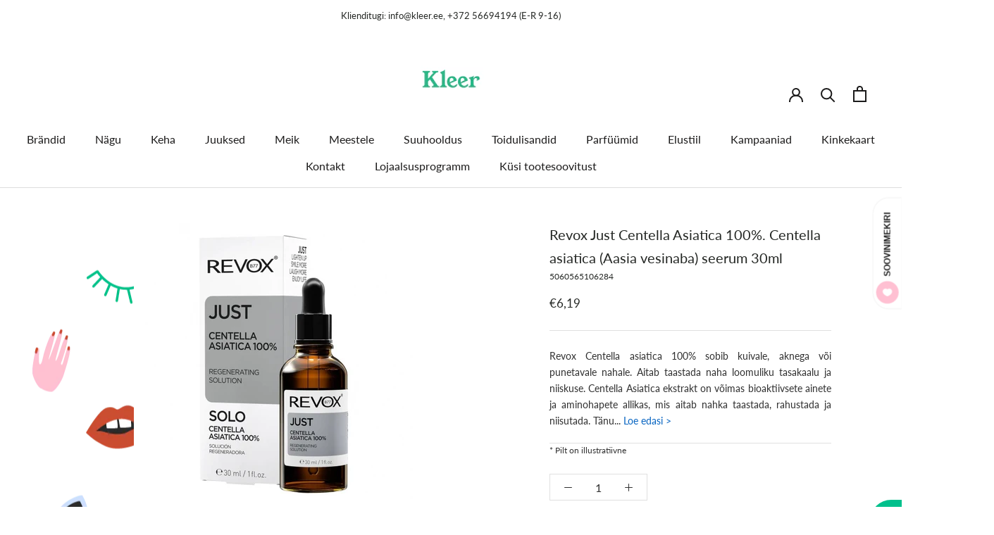

--- FILE ---
content_type: text/html; charset=utf-8
request_url: https://www.kleer.ee/products/revox-just-centella-asiatica-100-centella-asiatica-aasia-vesinaba-seerum-30ml
body_size: 41012
content:
<!doctype html>

<html class="no-js" lang="et-EE">
  <head>
    <meta charset="utf-8"> 
    <meta http-equiv="X-UA-Compatible" content="IE=edge,chrome=1">
    <meta name="viewport" content="width=device-width, initial-scale=1.0, height=device-height, minimum-scale=1.0, maximum-scale=1.0">
    <meta name="theme-color" content="">

    <title>
      Revox Just Centella Asiatica 100%. Centella asiatica (Aasia vesinaba)  &ndash; Kleer
    </title><meta name="description" content="Revox Centella asiatica 100% sobib kuivale, aknega või punetavale nahale. Aitab taastada naha loomuliku tasakaalu ja niiskuse. Centella Asiatica ekstrakt on võimas bioaktiivsete ainete ja aminohapete allikas, mis aitab nahka taastada, rahustada ja niisutada. Tänu tugevale antioksüdantsele toimele kaitseb nahka vabade r"><link rel="canonical" href="https://www.kleer.ee/products/revox-just-centella-asiatica-100-centella-asiatica-aasia-vesinaba-seerum-30ml"><link rel="shortcut icon" href="//www.kleer.ee/cdn/shop/files/Kleer-logo-must-veeb_96x.png?v=1658584694" type="image/png"><meta property="og:type" content="product">
  <meta property="og:title" content="Revox Just Centella Asiatica 100%. Centella asiatica (Aasia vesinaba) seerum 30ml"><meta property="og:image" content="http://www.kleer.ee/cdn/shop/files/5060565106284.jpg?v=1695710030">
    <meta property="og:image:secure_url" content="https://www.kleer.ee/cdn/shop/files/5060565106284.jpg?v=1695710030">
    <meta property="og:image:width" content="600">
    <meta property="og:image:height" content="600"><meta property="product:price:amount" content="6,19">
  <meta property="product:price:currency" content="EUR"><meta property="og:description" content="Revox Centella asiatica 100% sobib kuivale, aknega või punetavale nahale. Aitab taastada naha loomuliku tasakaalu ja niiskuse. Centella Asiatica ekstrakt on võimas bioaktiivsete ainete ja aminohapete allikas, mis aitab nahka taastada, rahustada ja niisutada. Tänu tugevale antioksüdantsele toimele kaitseb nahka vabade r"><meta property="og:url" content="https://www.kleer.ee/products/revox-just-centella-asiatica-100-centella-asiatica-aasia-vesinaba-seerum-30ml">
<meta property="og:site_name" content="Kleer"><meta name="twitter:card" content="summary"><meta name="twitter:title" content="Revox Just Centella Asiatica 100%. Centella asiatica (Aasia vesinaba) seerum 30ml">
  <meta name="twitter:description" content="


Revox Centella asiatica 100% sobib kuivale, aknega või punetavale nahale. Aitab taastada naha loomuliku tasakaalu ja niiskuse. Centella Asiatica ekstrakt on võimas bioaktiivsete ainete ja aminohapete allikas, mis aitab nahka taastada, rahustada ja niisutada. Tänu tugevale antioksüdantsele toimele kaitseb nahka vabade radikaalide eest ja tugevdab naha kaitsekihti ja toetab haavade paranemise protsessi. Aasia vesinaba ehk Centella asiatica on tuntud rohttaim, mis kasvab kõikjal Indias, Hiinas, Indoneesias, Aafrikas, Tseilonil ja Madagaskaril. Ammustest aegadest tarvitatakse aasia vesinaba nahahaiguste, artriidi, hemorroidide raviks, vererõhu alandamiseks, psüühikahäirete korral. See ravimtaim on tuntud kui tugev looduslik immunomodulaator ja popularne suguiha suurendav vahend. Regulaarsel tarvitamisel kiirendab mõtlemisprotsesse, parandab taju ja aktiviseerib mälu. Kasutatakse rahustava ja närvisüsteemi funktsioone taastava vahendina. On pehmetoimeline uriinieritust soodustav vahend, kasutatakse ka kõrget vererõhku alandava vahendina.


">
  <meta name="twitter:image" content="https://www.kleer.ee/cdn/shop/files/5060565106284_600x600_crop_center.jpg?v=1695710030">
    <style>
  @font-face {
  font-family: Lato;
  font-weight: 400;
  font-style: normal;
  font-display: fallback;
  src: url("//www.kleer.ee/cdn/fonts/lato/lato_n4.c3b93d431f0091c8be23185e15c9d1fee1e971c5.woff2") format("woff2"),
       url("//www.kleer.ee/cdn/fonts/lato/lato_n4.d5c00c781efb195594fd2fd4ad04f7882949e327.woff") format("woff");
}

  @font-face {
  font-family: Lato;
  font-weight: 400;
  font-style: normal;
  font-display: fallback;
  src: url("//www.kleer.ee/cdn/fonts/lato/lato_n4.c3b93d431f0091c8be23185e15c9d1fee1e971c5.woff2") format("woff2"),
       url("//www.kleer.ee/cdn/fonts/lato/lato_n4.d5c00c781efb195594fd2fd4ad04f7882949e327.woff") format("woff");
}


  @font-face {
  font-family: Lato;
  font-weight: 700;
  font-style: normal;
  font-display: fallback;
  src: url("//www.kleer.ee/cdn/fonts/lato/lato_n7.900f219bc7337bc57a7a2151983f0a4a4d9d5dcf.woff2") format("woff2"),
       url("//www.kleer.ee/cdn/fonts/lato/lato_n7.a55c60751adcc35be7c4f8a0313f9698598612ee.woff") format("woff");
}

  @font-face {
  font-family: Lato;
  font-weight: 400;
  font-style: italic;
  font-display: fallback;
  src: url("//www.kleer.ee/cdn/fonts/lato/lato_i4.09c847adc47c2fefc3368f2e241a3712168bc4b6.woff2") format("woff2"),
       url("//www.kleer.ee/cdn/fonts/lato/lato_i4.3c7d9eb6c1b0a2bf62d892c3ee4582b016d0f30c.woff") format("woff");
}

  @font-face {
  font-family: Lato;
  font-weight: 700;
  font-style: italic;
  font-display: fallback;
  src: url("//www.kleer.ee/cdn/fonts/lato/lato_i7.16ba75868b37083a879b8dd9f2be44e067dfbf92.woff2") format("woff2"),
       url("//www.kleer.ee/cdn/fonts/lato/lato_i7.4c07c2b3b7e64ab516aa2f2081d2bb0366b9dce8.woff") format("woff");
}


  :root {
    --heading-font-family : Lato, sans-serif;
    --heading-font-weight : 400;
    --heading-font-style  : normal;

    --text-font-family : Lato, sans-serif;
    --text-font-weight : 400;
    --text-font-style  : normal;

    --base-text-font-size   : 16px;
    --default-text-font-size: 14px;--background          : #ffffff;
    --background-rgb      : 255, 255, 255;
    --light-background    : #ffc0d2;
    --light-background-rgb: 255, 192, 210;
    --heading-color       : #242724;
    --text-color          : #303030;
    --text-color-rgb      : 48, 48, 48;
    --text-color-light    : #242724;
    --text-color-light-rgb: 36, 39, 36;
    --link-color          : #00c08c;
    --link-color-rgb      : 0, 192, 140;
    --border-color        : #e0e0e0;
    --border-color-rgb    : 224, 224, 224;

    --button-background    : #00c08c;
    --button-background-rgb: 0, 192, 140;
    --button-text-color    : #303030;

    --header-background       : #ffffff;
    --header-heading-color    : #1c1b1b;
    --header-light-text-color : #242724;
    --header-border-color     : #dddddd;

    --footer-background    : #ccdffe;
    --footer-text-color    : #242724;
    --footer-heading-color : #303030;
    --footer-border-color  : #b3c3dd;

    --navigation-background      : #ffffff;
    --navigation-background-rgb  : 255, 255, 255;
    --navigation-text-color      : #303030;
    --navigation-text-color-light: rgba(48, 48, 48, 0.5);
    --navigation-border-color    : rgba(48, 48, 48, 0.25);

    --newsletter-popup-background     : #ffc0d2;
    --newsletter-popup-text-color     : #303030;
    --newsletter-popup-text-color-rgb : 48, 48, 48;

    --secondary-elements-background       : #ffc0d2;
    --secondary-elements-background-rgb   : 255, 192, 210;
    --secondary-elements-text-color       : #303030;
    --secondary-elements-text-color-light : rgba(48, 48, 48, 0.5);
    --secondary-elements-border-color     : rgba(48, 48, 48, 0.25);

    --product-sale-price-color    : #00c08c;
    --product-sale-price-color-rgb: 0, 192, 140;
    --product-star-rating: #f6a429;

    /* Shopify related variables */
    --payment-terms-background-color: #ffffff;

    /* Products */

    --horizontal-spacing-four-products-per-row: 40px;
        --horizontal-spacing-two-products-per-row : 40px;

    --vertical-spacing-four-products-per-row: 60px;
        --vertical-spacing-two-products-per-row : 75px;

    /* Animation */
    --drawer-transition-timing: cubic-bezier(0.645, 0.045, 0.355, 1);
    --header-base-height: 80px; /* We set a default for browsers that do not support CSS variables */

    /* Cursors */
    --cursor-zoom-in-svg    : url(//www.kleer.ee/cdn/shop/t/16/assets/cursor-zoom-in.svg?v=12393094056658919151680720052);
    --cursor-zoom-in-2x-svg : url(//www.kleer.ee/cdn/shop/t/16/assets/cursor-zoom-in-2x.svg?v=69259131158723723681680720052);
  }
</style>

<script>
  // IE11 does not have support for CSS variables, so we have to polyfill them
  if (!(((window || {}).CSS || {}).supports && window.CSS.supports('(--a: 0)'))) {
    const script = document.createElement('script');
    script.type = 'text/javascript';
    script.src = 'https://cdn.jsdelivr.net/npm/css-vars-ponyfill@2';
    script.onload = function() {
      cssVars({});
    };

    document.getElementsByTagName('head')[0].appendChild(script);
  }
</script>

    <script>window.performance && window.performance.mark && window.performance.mark('shopify.content_for_header.start');</script><meta id="shopify-digital-wallet" name="shopify-digital-wallet" content="/34342404236/digital_wallets/dialog">
<link rel="alternate" type="application/json+oembed" href="https://www.kleer.ee/products/revox-just-centella-asiatica-100-centella-asiatica-aasia-vesinaba-seerum-30ml.oembed">
<script async="async" src="/checkouts/internal/preloads.js?locale=et-EE"></script>
<script id="shopify-features" type="application/json">{"accessToken":"f355d0e53393f55502d47c285a06e9dc","betas":["rich-media-storefront-analytics"],"domain":"www.kleer.ee","predictiveSearch":true,"shopId":34342404236,"locale":"en"}</script>
<script>var Shopify = Shopify || {};
Shopify.shop = "layla-ee.myshopify.com";
Shopify.locale = "et-EE";
Shopify.currency = {"active":"EUR","rate":"1.0"};
Shopify.country = "EE";
Shopify.theme = {"name":"Prestige (v5) [Parcely 05.04]","id":147048989006,"schema_name":"Prestige","schema_version":"5.4.3","theme_store_id":855,"role":"main"};
Shopify.theme.handle = "null";
Shopify.theme.style = {"id":null,"handle":null};
Shopify.cdnHost = "www.kleer.ee/cdn";
Shopify.routes = Shopify.routes || {};
Shopify.routes.root = "/";</script>
<script type="module">!function(o){(o.Shopify=o.Shopify||{}).modules=!0}(window);</script>
<script>!function(o){function n(){var o=[];function n(){o.push(Array.prototype.slice.apply(arguments))}return n.q=o,n}var t=o.Shopify=o.Shopify||{};t.loadFeatures=n(),t.autoloadFeatures=n()}(window);</script>
<script id="shop-js-analytics" type="application/json">{"pageType":"product"}</script>
<script defer="defer" async type="module" src="//www.kleer.ee/cdn/shopifycloud/shop-js/modules/v2/client.init-shop-cart-sync_BT-GjEfc.en.esm.js"></script>
<script defer="defer" async type="module" src="//www.kleer.ee/cdn/shopifycloud/shop-js/modules/v2/chunk.common_D58fp_Oc.esm.js"></script>
<script defer="defer" async type="module" src="//www.kleer.ee/cdn/shopifycloud/shop-js/modules/v2/chunk.modal_xMitdFEc.esm.js"></script>
<script type="module">
  await import("//www.kleer.ee/cdn/shopifycloud/shop-js/modules/v2/client.init-shop-cart-sync_BT-GjEfc.en.esm.js");
await import("//www.kleer.ee/cdn/shopifycloud/shop-js/modules/v2/chunk.common_D58fp_Oc.esm.js");
await import("//www.kleer.ee/cdn/shopifycloud/shop-js/modules/v2/chunk.modal_xMitdFEc.esm.js");

  window.Shopify.SignInWithShop?.initShopCartSync?.({"fedCMEnabled":true,"windoidEnabled":true});

</script>
<script>(function() {
  var isLoaded = false;
  function asyncLoad() {
    if (isLoaded) return;
    isLoaded = true;
    var urls = ["https:\/\/production.parcely.app\/cartV2.js?shop=layla-ee.myshopify.com"];
    for (var i = 0; i < urls.length; i++) {
      var s = document.createElement('script');
      s.type = 'text/javascript';
      s.async = true;
      s.src = urls[i];
      var x = document.getElementsByTagName('script')[0];
      x.parentNode.insertBefore(s, x);
    }
  };
  if(window.attachEvent) {
    window.attachEvent('onload', asyncLoad);
  } else {
    window.addEventListener('load', asyncLoad, false);
  }
})();</script>
<script id="__st">var __st={"a":34342404236,"offset":7200,"reqid":"c4498901-91d2-4bb6-99ff-bd398e192af8-1769395317","pageurl":"www.kleer.ee\/products\/revox-just-centella-asiatica-100-centella-asiatica-aasia-vesinaba-seerum-30ml","u":"320e6cc86816","p":"product","rtyp":"product","rid":8536476418382};</script>
<script>window.ShopifyPaypalV4VisibilityTracking = true;</script>
<script id="captcha-bootstrap">!function(){'use strict';const t='contact',e='account',n='new_comment',o=[[t,t],['blogs',n],['comments',n],[t,'customer']],c=[[e,'customer_login'],[e,'guest_login'],[e,'recover_customer_password'],[e,'create_customer']],r=t=>t.map((([t,e])=>`form[action*='/${t}']:not([data-nocaptcha='true']) input[name='form_type'][value='${e}']`)).join(','),a=t=>()=>t?[...document.querySelectorAll(t)].map((t=>t.form)):[];function s(){const t=[...o],e=r(t);return a(e)}const i='password',u='form_key',d=['recaptcha-v3-token','g-recaptcha-response','h-captcha-response',i],f=()=>{try{return window.sessionStorage}catch{return}},m='__shopify_v',_=t=>t.elements[u];function p(t,e,n=!1){try{const o=window.sessionStorage,c=JSON.parse(o.getItem(e)),{data:r}=function(t){const{data:e,action:n}=t;return t[m]||n?{data:e,action:n}:{data:t,action:n}}(c);for(const[e,n]of Object.entries(r))t.elements[e]&&(t.elements[e].value=n);n&&o.removeItem(e)}catch(o){console.error('form repopulation failed',{error:o})}}const l='form_type',E='cptcha';function T(t){t.dataset[E]=!0}const w=window,h=w.document,L='Shopify',v='ce_forms',y='captcha';let A=!1;((t,e)=>{const n=(g='f06e6c50-85a8-45c8-87d0-21a2b65856fe',I='https://cdn.shopify.com/shopifycloud/storefront-forms-hcaptcha/ce_storefront_forms_captcha_hcaptcha.v1.5.2.iife.js',D={infoText:'Protected by hCaptcha',privacyText:'Privacy',termsText:'Terms'},(t,e,n)=>{const o=w[L][v],c=o.bindForm;if(c)return c(t,g,e,D).then(n);var r;o.q.push([[t,g,e,D],n]),r=I,A||(h.body.append(Object.assign(h.createElement('script'),{id:'captcha-provider',async:!0,src:r})),A=!0)});var g,I,D;w[L]=w[L]||{},w[L][v]=w[L][v]||{},w[L][v].q=[],w[L][y]=w[L][y]||{},w[L][y].protect=function(t,e){n(t,void 0,e),T(t)},Object.freeze(w[L][y]),function(t,e,n,w,h,L){const[v,y,A,g]=function(t,e,n){const i=e?o:[],u=t?c:[],d=[...i,...u],f=r(d),m=r(i),_=r(d.filter((([t,e])=>n.includes(e))));return[a(f),a(m),a(_),s()]}(w,h,L),I=t=>{const e=t.target;return e instanceof HTMLFormElement?e:e&&e.form},D=t=>v().includes(t);t.addEventListener('submit',(t=>{const e=I(t);if(!e)return;const n=D(e)&&!e.dataset.hcaptchaBound&&!e.dataset.recaptchaBound,o=_(e),c=g().includes(e)&&(!o||!o.value);(n||c)&&t.preventDefault(),c&&!n&&(function(t){try{if(!f())return;!function(t){const e=f();if(!e)return;const n=_(t);if(!n)return;const o=n.value;o&&e.removeItem(o)}(t);const e=Array.from(Array(32),(()=>Math.random().toString(36)[2])).join('');!function(t,e){_(t)||t.append(Object.assign(document.createElement('input'),{type:'hidden',name:u})),t.elements[u].value=e}(t,e),function(t,e){const n=f();if(!n)return;const o=[...t.querySelectorAll(`input[type='${i}']`)].map((({name:t})=>t)),c=[...d,...o],r={};for(const[a,s]of new FormData(t).entries())c.includes(a)||(r[a]=s);n.setItem(e,JSON.stringify({[m]:1,action:t.action,data:r}))}(t,e)}catch(e){console.error('failed to persist form',e)}}(e),e.submit())}));const S=(t,e)=>{t&&!t.dataset[E]&&(n(t,e.some((e=>e===t))),T(t))};for(const o of['focusin','change'])t.addEventListener(o,(t=>{const e=I(t);D(e)&&S(e,y())}));const B=e.get('form_key'),M=e.get(l),P=B&&M;t.addEventListener('DOMContentLoaded',(()=>{const t=y();if(P)for(const e of t)e.elements[l].value===M&&p(e,B);[...new Set([...A(),...v().filter((t=>'true'===t.dataset.shopifyCaptcha))])].forEach((e=>S(e,t)))}))}(h,new URLSearchParams(w.location.search),n,t,e,['guest_login'])})(!0,!0)}();</script>
<script integrity="sha256-4kQ18oKyAcykRKYeNunJcIwy7WH5gtpwJnB7kiuLZ1E=" data-source-attribution="shopify.loadfeatures" defer="defer" src="//www.kleer.ee/cdn/shopifycloud/storefront/assets/storefront/load_feature-a0a9edcb.js" crossorigin="anonymous"></script>
<script data-source-attribution="shopify.dynamic_checkout.dynamic.init">var Shopify=Shopify||{};Shopify.PaymentButton=Shopify.PaymentButton||{isStorefrontPortableWallets:!0,init:function(){window.Shopify.PaymentButton.init=function(){};var t=document.createElement("script");t.src="https://www.kleer.ee/cdn/shopifycloud/portable-wallets/latest/portable-wallets.en.js",t.type="module",document.head.appendChild(t)}};
</script>
<script data-source-attribution="shopify.dynamic_checkout.buyer_consent">
  function portableWalletsHideBuyerConsent(e){var t=document.getElementById("shopify-buyer-consent"),n=document.getElementById("shopify-subscription-policy-button");t&&n&&(t.classList.add("hidden"),t.setAttribute("aria-hidden","true"),n.removeEventListener("click",e))}function portableWalletsShowBuyerConsent(e){var t=document.getElementById("shopify-buyer-consent"),n=document.getElementById("shopify-subscription-policy-button");t&&n&&(t.classList.remove("hidden"),t.removeAttribute("aria-hidden"),n.addEventListener("click",e))}window.Shopify?.PaymentButton&&(window.Shopify.PaymentButton.hideBuyerConsent=portableWalletsHideBuyerConsent,window.Shopify.PaymentButton.showBuyerConsent=portableWalletsShowBuyerConsent);
</script>
<script data-source-attribution="shopify.dynamic_checkout.cart.bootstrap">document.addEventListener("DOMContentLoaded",(function(){function t(){return document.querySelector("shopify-accelerated-checkout-cart, shopify-accelerated-checkout")}if(t())Shopify.PaymentButton.init();else{new MutationObserver((function(e,n){t()&&(Shopify.PaymentButton.init(),n.disconnect())})).observe(document.body,{childList:!0,subtree:!0})}}));
</script>

<script>window.performance && window.performance.mark && window.performance.mark('shopify.content_for_header.end');</script>

    <link rel="stylesheet" href="//www.kleer.ee/cdn/shop/t/16/assets/theme.css?v=30565719227225658841685042751">

    <script>// This allows to expose several variables to the global scope, to be used in scripts
      window.theme = {
        pageType: "product",
        moneyFormat: "€{{amount_with_comma_separator}}",
        moneyWithCurrencyFormat: "€{{amount_with_comma_separator}} EUR",
        currencyCodeEnabled: false,
        productImageSize: "square",
        searchMode: "product",
        showPageTransition: false,
        showElementStaggering: false,
        showImageZooming: false
      };

      window.routes = {
        rootUrl: "\/",
        rootUrlWithoutSlash: '',
        cartUrl: "\/cart",
        cartAddUrl: "\/cart\/add",
        cartChangeUrl: "\/cart\/change",
        searchUrl: "\/search",
        productRecommendationsUrl: "\/recommendations\/products"
      };

      window.languages = {
        cartAddNote: "Lisa kommentaar",
        cartEditNote: "Muuda kommentaari",
        productImageLoadingError: "Palun värskenda lehte",
        productFormAddToCart: "Lisa ostukorvi",
        productFormUnavailable: "Ei ole saadaval",
        productFormSoldOut: "Pole hetkel saadaval",
        shippingEstimatorOneResult: "1 võimalus",
        shippingEstimatorMoreResults: "{{ count }} võimalust:",
        shippingEstimatorNoResults: "Kahjuks puudub postiga saatmise võimalus"
      };

      window.lazySizesConfig = {
        loadHidden: false,
        hFac: 0.5,
        expFactor: 2,
        ricTimeout: 150,
        lazyClass: 'Image--lazyLoad',
        loadingClass: 'Image--lazyLoading',
        loadedClass: 'Image--lazyLoaded'
      };

      document.documentElement.className = document.documentElement.className.replace('no-js', 'js');
      document.documentElement.style.setProperty('--window-height', window.innerHeight + 'px');

      // We do a quick detection of some features (we could use Modernizr but for so little...)
      (function() {
        document.documentElement.className += ((window.CSS && window.CSS.supports('(position: sticky) or (position: -webkit-sticky)')) ? ' supports-sticky' : ' no-supports-sticky');
        document.documentElement.className += (window.matchMedia('(-moz-touch-enabled: 1), (hover: none)')).matches ? ' no-supports-hover' : ' supports-hover';
      }());

      
    </script>

    <script src="//www.kleer.ee/cdn/shop/t/16/assets/lazysizes.min.js?v=174358363404432586981680720052" async></script><script src="//www.kleer.ee/cdn/shop/t/16/assets/libs.min.js?v=26178543184394469741680720052" defer></script>
    <script src="//www.kleer.ee/cdn/shop/t/16/assets/theme.js?v=109792692412679373821680720052" defer></script>
    <script src="//www.kleer.ee/cdn/shop/t/16/assets/custom.js?v=70738491027665064921719249101" defer></script>

  <meta name="google-site-verification" content="zG4E_tv7ny-qpFwsxO9TYZpAyUDC2OL4ZNUUq4gYP8g" />

    <script>
      (function () {
        window.onpageshow = function() {
          if (window.theme.showPageTransition) {
            var pageTransition = document.querySelector('.PageTransition');

            if (pageTransition) {
              pageTransition.style.visibility = 'visible';
              pageTransition.style.opacity = '0';
            }
          }

          // When the page is loaded from the cache, we have to reload the cart content
          document.documentElement.dispatchEvent(new CustomEvent('cart:refresh', {
            bubbles: true
          }));
        };
      })();
    </script>

    
  <script type="application/ld+json">
  {
    "@context": "http://schema.org",
    "@type": "Product",
    "offers": [{
          "@type": "Offer",
          "name": "Default Title",
          "availability":"https://schema.org/InStock",
          "price": 6.19,
          "priceCurrency": "EUR",
          "priceValidUntil": "2026-02-05","sku": "5060565106284","url": "/products/revox-just-centella-asiatica-100-centella-asiatica-aasia-vesinaba-seerum-30ml?variant=47076244422990"
        }
],
      "gtin13": "5060565106284",
      "productId": "5060565106284",
    "brand": {
      "name": "Revox"
    },
    "name": "Revox Just Centella Asiatica 100%. Centella asiatica (Aasia vesinaba) seerum 30ml",
    "description": "\n\n\nRevox Centella asiatica 100% sobib kuivale, aknega või punetavale nahale. Aitab taastada naha loomuliku tasakaalu ja niiskuse. Centella Asiatica ekstrakt on võimas bioaktiivsete ainete ja aminohapete allikas, mis aitab nahka taastada, rahustada ja niisutada. Tänu tugevale antioksüdantsele toimele kaitseb nahka vabade radikaalide eest ja tugevdab naha kaitsekihti ja toetab haavade paranemise protsessi. Aasia vesinaba ehk Centella asiatica on tuntud rohttaim, mis kasvab kõikjal Indias, Hiinas, Indoneesias, Aafrikas, Tseilonil ja Madagaskaril. Ammustest aegadest tarvitatakse aasia vesinaba nahahaiguste, artriidi, hemorroidide raviks, vererõhu alandamiseks, psüühikahäirete korral. See ravimtaim on tuntud kui tugev looduslik immunomodulaator ja popularne suguiha suurendav vahend. Regulaarsel tarvitamisel kiirendab mõtlemisprotsesse, parandab taju ja aktiviseerib mälu. Kasutatakse rahustava ja närvisüsteemi funktsioone taastava vahendina. On pehmetoimeline uriinieritust soodustav vahend, kasutatakse ka kõrget vererõhku alandava vahendina.\n\n\n",
    "category": "näokreemid, -seerumid, -õlid ja -ampullid",
    "url": "/products/revox-just-centella-asiatica-100-centella-asiatica-aasia-vesinaba-seerum-30ml",
    "sku": "5060565106284",
    "image": {
      "@type": "ImageObject",
      "url": "https://www.kleer.ee/cdn/shop/files/5060565106284_1024x.jpg?v=1695710030",
      "image": "https://www.kleer.ee/cdn/shop/files/5060565106284_1024x.jpg?v=1695710030",
      "name": "Revox Just Centella Asiatica 100%. Centella asiatica (Aasia vesinaba) seerum 30ml",
      "width": "1024",
      "height": "1024"
    }
  }
  </script>



  <script type="application/ld+json">
  {
    "@context": "http://schema.org",
    "@type": "BreadcrumbList",
  "itemListElement": [{
      "@type": "ListItem",
      "position": 1,
      "name": "Avaleht",
      "item": "https://www.kleer.ee"
    },{
          "@type": "ListItem",
          "position": 2,
          "name": "Revox Just Centella Asiatica 100%. Centella asiatica (Aasia vesinaba) seerum 30ml",
          "item": "https://www.kleer.ee/products/revox-just-centella-asiatica-100-centella-asiatica-aasia-vesinaba-seerum-30ml"
        }]
  }
  </script>

<!-- BEGIN app block: shopify://apps/consentmo-gdpr/blocks/gdpr_cookie_consent/4fbe573f-a377-4fea-9801-3ee0858cae41 -->


<!-- END app block --><!-- BEGIN app block: shopify://apps/hulk-form-builder/blocks/app-embed/b6b8dd14-356b-4725-a4ed-77232212b3c3 --><!-- BEGIN app snippet: hulkapps-formbuilder-theme-ext --><script type="text/javascript">
  
  if (typeof window.formbuilder_customer != "object") {
        window.formbuilder_customer = {}
  }

  window.hulkFormBuilder = {
    form_data: {},
    shop_data: {"shop_ANXRWyMOrNBpU1jewPECbg":{"shop_uuid":"ANXRWyMOrNBpU1jewPECbg","shop_timezone":"Europe\/Tallinn","shop_id":93149,"shop_is_after_submit_enabled":true,"shop_shopify_plan":"Basic","shop_shopify_domain":"layla-ee.myshopify.com","shop_created_at":"2023-10-14T08:59:58.446-05:00","is_skip_metafield":false,"shop_deleted":false,"shop_disabled":false}},
    settings_data: {"shop_settings":{"shop_customise_msgs":[],"default_customise_msgs":{"is_required":"is required","thank_you":"Thank you! The form was submitted successfully.","processing":"Processing...","valid_data":"Please provide valid data","valid_email":"Provide valid email format","valid_tags":"HTML Tags are not allowed","valid_phone":"Provide valid phone number","valid_captcha":"Please provide valid captcha response","valid_url":"Provide valid URL","only_number_alloud":"Provide valid number in","number_less":"must be less than","number_more":"must be more than","image_must_less":"Image must be less than 20MB","image_number":"Images allowed","image_extension":"Invalid extension! Please provide image file","error_image_upload":"Error in image upload. Please try again.","error_file_upload":"Error in file upload. Please try again.","your_response":"Your response","error_form_submit":"Error occur.Please try again after sometime.","email_submitted":"Form with this email is already submitted","invalid_email_by_zerobounce":"The email address you entered appears to be invalid. Please check it and try again.","download_file":"Download file","card_details_invalid":"Your card details are invalid","card_details":"Card details","please_enter_card_details":"Please enter card details","card_number":"Card number","exp_mm":"Exp MM","exp_yy":"Exp YY","crd_cvc":"CVV","payment_value":"Payment amount","please_enter_payment_amount":"Please enter payment amount","address1":"Address line 1","address2":"Address line 2","city":"City","province":"Province","zipcode":"Zip code","country":"Country","blocked_domain":"This form does not accept addresses from","file_must_less":"File must be less than 20MB","file_extension":"Invalid extension! Please provide file","only_file_number_alloud":"files allowed","previous":"Previous","next":"Next","must_have_a_input":"Please enter at least one field.","please_enter_required_data":"Please enter required data","atleast_one_special_char":"Include at least one special character","atleast_one_lowercase_char":"Include at least one lowercase character","atleast_one_uppercase_char":"Include at least one uppercase character","atleast_one_number":"Include at least one number","must_have_8_chars":"Must have 8 characters long","be_between_8_and_12_chars":"Be between 8 and 12 characters long","please_select":"Please Select","phone_submitted":"Form with this phone number is already submitted","user_res_parse_error":"Error while submitting the form","valid_same_values":"values must be same","product_choice_clear_selection":"Clear Selection","picture_choice_clear_selection":"Clear Selection","remove_all_for_file_image_upload":"Remove All","invalid_file_type_for_image_upload":"You can't upload files of this type.","invalid_file_type_for_signature_upload":"You can't upload files of this type.","max_files_exceeded_for_file_upload":"You can not upload any more files.","max_files_exceeded_for_image_upload":"You can not upload any more files.","file_already_exist":"File already uploaded","max_limit_exceed":"You have added the maximum number of text fields.","cancel_upload_for_file_upload":"Cancel upload","cancel_upload_for_image_upload":"Cancel upload","cancel_upload_for_signature_upload":"Cancel upload"},"shop_blocked_domains":[]}},
    features_data: {"shop_plan_features":{"shop_plan_features":["unlimited-forms","full-design-customization","export-form-submissions","multiple-recipients-for-form-submissions","multiple-admin-notifications","enable-captcha","unlimited-file-uploads","save-submitted-form-data","set-auto-response-message","conditional-logic","form-banner","save-as-draft-facility","include-user-response-in-admin-email","disable-form-submission","file-upload"]}},
    shop: null,
    shop_id: null,
    plan_features: null,
    validateDoubleQuotes: false,
    assets: {
      extraFunctions: "https://cdn.shopify.com/extensions/019bb5ee-ec40-7527-955d-c1b8751eb060/form-builder-by-hulkapps-50/assets/extra-functions.js",
      extraStyles: "https://cdn.shopify.com/extensions/019bb5ee-ec40-7527-955d-c1b8751eb060/form-builder-by-hulkapps-50/assets/extra-styles.css",
      bootstrapStyles: "https://cdn.shopify.com/extensions/019bb5ee-ec40-7527-955d-c1b8751eb060/form-builder-by-hulkapps-50/assets/theme-app-extension-bootstrap.css"
    },
    translations: {
      htmlTagNotAllowed: "HTML Tags are not allowed",
      sqlQueryNotAllowed: "SQL Queries are not allowed",
      doubleQuoteNotAllowed: "Double quotes are not allowed",
      vorwerkHttpWwwNotAllowed: "The words \u0026#39;http\u0026#39; and \u0026#39;www\u0026#39; are not allowed. Please remove them and try again.",
      maxTextFieldsReached: "You have added the maximum number of text fields.",
      avoidNegativeWords: "Avoid negative words: Don\u0026#39;t use negative words in your contact message.",
      customDesignOnly: "This form is for custom designs requests. For general inquiries please contact our team at info@stagheaddesigns.com",
      zerobounceApiErrorMsg: "We couldn\u0026#39;t verify your email due to a technical issue. Please try again later.",
    }

  }

  

  window.FbThemeAppExtSettingsHash = {}
  
</script><!-- END app snippet --><!-- END app block --><script src="https://cdn.shopify.com/extensions/019bb5ee-ec40-7527-955d-c1b8751eb060/form-builder-by-hulkapps-50/assets/form-builder-script.js" type="text/javascript" defer="defer"></script>
<script src="https://cdn.shopify.com/extensions/019be9e8-7389-72d2-90ad-753cce315171/consentmo-gdpr-595/assets/consentmo_cookie_consent.js" type="text/javascript" defer="defer"></script>
<link href="https://monorail-edge.shopifysvc.com" rel="dns-prefetch">
<script>(function(){if ("sendBeacon" in navigator && "performance" in window) {try {var session_token_from_headers = performance.getEntriesByType('navigation')[0].serverTiming.find(x => x.name == '_s').description;} catch {var session_token_from_headers = undefined;}var session_cookie_matches = document.cookie.match(/_shopify_s=([^;]*)/);var session_token_from_cookie = session_cookie_matches && session_cookie_matches.length === 2 ? session_cookie_matches[1] : "";var session_token = session_token_from_headers || session_token_from_cookie || "";function handle_abandonment_event(e) {var entries = performance.getEntries().filter(function(entry) {return /monorail-edge.shopifysvc.com/.test(entry.name);});if (!window.abandonment_tracked && entries.length === 0) {window.abandonment_tracked = true;var currentMs = Date.now();var navigation_start = performance.timing.navigationStart;var payload = {shop_id: 34342404236,url: window.location.href,navigation_start,duration: currentMs - navigation_start,session_token,page_type: "product"};window.navigator.sendBeacon("https://monorail-edge.shopifysvc.com/v1/produce", JSON.stringify({schema_id: "online_store_buyer_site_abandonment/1.1",payload: payload,metadata: {event_created_at_ms: currentMs,event_sent_at_ms: currentMs}}));}}window.addEventListener('pagehide', handle_abandonment_event);}}());</script>
<script id="web-pixels-manager-setup">(function e(e,d,r,n,o){if(void 0===o&&(o={}),!Boolean(null===(a=null===(i=window.Shopify)||void 0===i?void 0:i.analytics)||void 0===a?void 0:a.replayQueue)){var i,a;window.Shopify=window.Shopify||{};var t=window.Shopify;t.analytics=t.analytics||{};var s=t.analytics;s.replayQueue=[],s.publish=function(e,d,r){return s.replayQueue.push([e,d,r]),!0};try{self.performance.mark("wpm:start")}catch(e){}var l=function(){var e={modern:/Edge?\/(1{2}[4-9]|1[2-9]\d|[2-9]\d{2}|\d{4,})\.\d+(\.\d+|)|Firefox\/(1{2}[4-9]|1[2-9]\d|[2-9]\d{2}|\d{4,})\.\d+(\.\d+|)|Chrom(ium|e)\/(9{2}|\d{3,})\.\d+(\.\d+|)|(Maci|X1{2}).+ Version\/(15\.\d+|(1[6-9]|[2-9]\d|\d{3,})\.\d+)([,.]\d+|)( \(\w+\)|)( Mobile\/\w+|) Safari\/|Chrome.+OPR\/(9{2}|\d{3,})\.\d+\.\d+|(CPU[ +]OS|iPhone[ +]OS|CPU[ +]iPhone|CPU IPhone OS|CPU iPad OS)[ +]+(15[._]\d+|(1[6-9]|[2-9]\d|\d{3,})[._]\d+)([._]\d+|)|Android:?[ /-](13[3-9]|1[4-9]\d|[2-9]\d{2}|\d{4,})(\.\d+|)(\.\d+|)|Android.+Firefox\/(13[5-9]|1[4-9]\d|[2-9]\d{2}|\d{4,})\.\d+(\.\d+|)|Android.+Chrom(ium|e)\/(13[3-9]|1[4-9]\d|[2-9]\d{2}|\d{4,})\.\d+(\.\d+|)|SamsungBrowser\/([2-9]\d|\d{3,})\.\d+/,legacy:/Edge?\/(1[6-9]|[2-9]\d|\d{3,})\.\d+(\.\d+|)|Firefox\/(5[4-9]|[6-9]\d|\d{3,})\.\d+(\.\d+|)|Chrom(ium|e)\/(5[1-9]|[6-9]\d|\d{3,})\.\d+(\.\d+|)([\d.]+$|.*Safari\/(?![\d.]+ Edge\/[\d.]+$))|(Maci|X1{2}).+ Version\/(10\.\d+|(1[1-9]|[2-9]\d|\d{3,})\.\d+)([,.]\d+|)( \(\w+\)|)( Mobile\/\w+|) Safari\/|Chrome.+OPR\/(3[89]|[4-9]\d|\d{3,})\.\d+\.\d+|(CPU[ +]OS|iPhone[ +]OS|CPU[ +]iPhone|CPU IPhone OS|CPU iPad OS)[ +]+(10[._]\d+|(1[1-9]|[2-9]\d|\d{3,})[._]\d+)([._]\d+|)|Android:?[ /-](13[3-9]|1[4-9]\d|[2-9]\d{2}|\d{4,})(\.\d+|)(\.\d+|)|Mobile Safari.+OPR\/([89]\d|\d{3,})\.\d+\.\d+|Android.+Firefox\/(13[5-9]|1[4-9]\d|[2-9]\d{2}|\d{4,})\.\d+(\.\d+|)|Android.+Chrom(ium|e)\/(13[3-9]|1[4-9]\d|[2-9]\d{2}|\d{4,})\.\d+(\.\d+|)|Android.+(UC? ?Browser|UCWEB|U3)[ /]?(15\.([5-9]|\d{2,})|(1[6-9]|[2-9]\d|\d{3,})\.\d+)\.\d+|SamsungBrowser\/(5\.\d+|([6-9]|\d{2,})\.\d+)|Android.+MQ{2}Browser\/(14(\.(9|\d{2,})|)|(1[5-9]|[2-9]\d|\d{3,})(\.\d+|))(\.\d+|)|K[Aa][Ii]OS\/(3\.\d+|([4-9]|\d{2,})\.\d+)(\.\d+|)/},d=e.modern,r=e.legacy,n=navigator.userAgent;return n.match(d)?"modern":n.match(r)?"legacy":"unknown"}(),u="modern"===l?"modern":"legacy",c=(null!=n?n:{modern:"",legacy:""})[u],f=function(e){return[e.baseUrl,"/wpm","/b",e.hashVersion,"modern"===e.buildTarget?"m":"l",".js"].join("")}({baseUrl:d,hashVersion:r,buildTarget:u}),m=function(e){var d=e.version,r=e.bundleTarget,n=e.surface,o=e.pageUrl,i=e.monorailEndpoint;return{emit:function(e){var a=e.status,t=e.errorMsg,s=(new Date).getTime(),l=JSON.stringify({metadata:{event_sent_at_ms:s},events:[{schema_id:"web_pixels_manager_load/3.1",payload:{version:d,bundle_target:r,page_url:o,status:a,surface:n,error_msg:t},metadata:{event_created_at_ms:s}}]});if(!i)return console&&console.warn&&console.warn("[Web Pixels Manager] No Monorail endpoint provided, skipping logging."),!1;try{return self.navigator.sendBeacon.bind(self.navigator)(i,l)}catch(e){}var u=new XMLHttpRequest;try{return u.open("POST",i,!0),u.setRequestHeader("Content-Type","text/plain"),u.send(l),!0}catch(e){return console&&console.warn&&console.warn("[Web Pixels Manager] Got an unhandled error while logging to Monorail."),!1}}}}({version:r,bundleTarget:l,surface:e.surface,pageUrl:self.location.href,monorailEndpoint:e.monorailEndpoint});try{o.browserTarget=l,function(e){var d=e.src,r=e.async,n=void 0===r||r,o=e.onload,i=e.onerror,a=e.sri,t=e.scriptDataAttributes,s=void 0===t?{}:t,l=document.createElement("script"),u=document.querySelector("head"),c=document.querySelector("body");if(l.async=n,l.src=d,a&&(l.integrity=a,l.crossOrigin="anonymous"),s)for(var f in s)if(Object.prototype.hasOwnProperty.call(s,f))try{l.dataset[f]=s[f]}catch(e){}if(o&&l.addEventListener("load",o),i&&l.addEventListener("error",i),u)u.appendChild(l);else{if(!c)throw new Error("Did not find a head or body element to append the script");c.appendChild(l)}}({src:f,async:!0,onload:function(){if(!function(){var e,d;return Boolean(null===(d=null===(e=window.Shopify)||void 0===e?void 0:e.analytics)||void 0===d?void 0:d.initialized)}()){var d=window.webPixelsManager.init(e)||void 0;if(d){var r=window.Shopify.analytics;r.replayQueue.forEach((function(e){var r=e[0],n=e[1],o=e[2];d.publishCustomEvent(r,n,o)})),r.replayQueue=[],r.publish=d.publishCustomEvent,r.visitor=d.visitor,r.initialized=!0}}},onerror:function(){return m.emit({status:"failed",errorMsg:"".concat(f," has failed to load")})},sri:function(e){var d=/^sha384-[A-Za-z0-9+/=]+$/;return"string"==typeof e&&d.test(e)}(c)?c:"",scriptDataAttributes:o}),m.emit({status:"loading"})}catch(e){m.emit({status:"failed",errorMsg:(null==e?void 0:e.message)||"Unknown error"})}}})({shopId: 34342404236,storefrontBaseUrl: "https://www.kleer.ee",extensionsBaseUrl: "https://extensions.shopifycdn.com/cdn/shopifycloud/web-pixels-manager",monorailEndpoint: "https://monorail-edge.shopifysvc.com/unstable/produce_batch",surface: "storefront-renderer",enabledBetaFlags: ["2dca8a86"],webPixelsConfigList: [{"id":"945324366","configuration":"{\"config\":\"{\\\"pixel_id\\\":\\\"G-CGJB7H70HM\\\",\\\"gtag_events\\\":[{\\\"type\\\":\\\"purchase\\\",\\\"action_label\\\":\\\"G-CGJB7H70HM\\\"},{\\\"type\\\":\\\"page_view\\\",\\\"action_label\\\":\\\"G-CGJB7H70HM\\\"},{\\\"type\\\":\\\"view_item\\\",\\\"action_label\\\":\\\"G-CGJB7H70HM\\\"},{\\\"type\\\":\\\"search\\\",\\\"action_label\\\":\\\"G-CGJB7H70HM\\\"},{\\\"type\\\":\\\"add_to_cart\\\",\\\"action_label\\\":\\\"G-CGJB7H70HM\\\"},{\\\"type\\\":\\\"begin_checkout\\\",\\\"action_label\\\":\\\"G-CGJB7H70HM\\\"},{\\\"type\\\":\\\"add_payment_info\\\",\\\"action_label\\\":\\\"G-CGJB7H70HM\\\"}],\\\"enable_monitoring_mode\\\":false}\"}","eventPayloadVersion":"v1","runtimeContext":"OPEN","scriptVersion":"b2a88bafab3e21179ed38636efcd8a93","type":"APP","apiClientId":1780363,"privacyPurposes":[],"dataSharingAdjustments":{"protectedCustomerApprovalScopes":["read_customer_address","read_customer_email","read_customer_name","read_customer_personal_data","read_customer_phone"]}},{"id":"262930766","configuration":"{\"pixel_id\":\"164205596516626\",\"pixel_type\":\"facebook_pixel\",\"metaapp_system_user_token\":\"-\"}","eventPayloadVersion":"v1","runtimeContext":"OPEN","scriptVersion":"ca16bc87fe92b6042fbaa3acc2fbdaa6","type":"APP","apiClientId":2329312,"privacyPurposes":["ANALYTICS","MARKETING","SALE_OF_DATA"],"dataSharingAdjustments":{"protectedCustomerApprovalScopes":["read_customer_address","read_customer_email","read_customer_name","read_customer_personal_data","read_customer_phone"]}},{"id":"shopify-app-pixel","configuration":"{}","eventPayloadVersion":"v1","runtimeContext":"STRICT","scriptVersion":"0450","apiClientId":"shopify-pixel","type":"APP","privacyPurposes":["ANALYTICS","MARKETING"]},{"id":"shopify-custom-pixel","eventPayloadVersion":"v1","runtimeContext":"LAX","scriptVersion":"0450","apiClientId":"shopify-pixel","type":"CUSTOM","privacyPurposes":["ANALYTICS","MARKETING"]}],isMerchantRequest: false,initData: {"shop":{"name":"Kleer","paymentSettings":{"currencyCode":"EUR"},"myshopifyDomain":"layla-ee.myshopify.com","countryCode":"EE","storefrontUrl":"https:\/\/www.kleer.ee"},"customer":null,"cart":null,"checkout":null,"productVariants":[{"price":{"amount":6.19,"currencyCode":"EUR"},"product":{"title":"Revox Just Centella Asiatica 100%. Centella asiatica (Aasia vesinaba) seerum 30ml","vendor":"Revox","id":"8536476418382","untranslatedTitle":"Revox Just Centella Asiatica 100%. Centella asiatica (Aasia vesinaba) seerum 30ml","url":"\/products\/revox-just-centella-asiatica-100-centella-asiatica-aasia-vesinaba-seerum-30ml","type":"näokreemid, -seerumid, -õlid ja -ampullid"},"id":"47076244422990","image":{"src":"\/\/www.kleer.ee\/cdn\/shop\/files\/5060565106284.jpg?v=1695710030"},"sku":"5060565106284","title":"Default Title","untranslatedTitle":"Default Title"}],"purchasingCompany":null},},"https://www.kleer.ee/cdn","fcfee988w5aeb613cpc8e4bc33m6693e112",{"modern":"","legacy":""},{"shopId":"34342404236","storefrontBaseUrl":"https:\/\/www.kleer.ee","extensionBaseUrl":"https:\/\/extensions.shopifycdn.com\/cdn\/shopifycloud\/web-pixels-manager","surface":"storefront-renderer","enabledBetaFlags":"[\"2dca8a86\"]","isMerchantRequest":"false","hashVersion":"fcfee988w5aeb613cpc8e4bc33m6693e112","publish":"custom","events":"[[\"page_viewed\",{}],[\"product_viewed\",{\"productVariant\":{\"price\":{\"amount\":6.19,\"currencyCode\":\"EUR\"},\"product\":{\"title\":\"Revox Just Centella Asiatica 100%. Centella asiatica (Aasia vesinaba) seerum 30ml\",\"vendor\":\"Revox\",\"id\":\"8536476418382\",\"untranslatedTitle\":\"Revox Just Centella Asiatica 100%. Centella asiatica (Aasia vesinaba) seerum 30ml\",\"url\":\"\/products\/revox-just-centella-asiatica-100-centella-asiatica-aasia-vesinaba-seerum-30ml\",\"type\":\"näokreemid, -seerumid, -õlid ja -ampullid\"},\"id\":\"47076244422990\",\"image\":{\"src\":\"\/\/www.kleer.ee\/cdn\/shop\/files\/5060565106284.jpg?v=1695710030\"},\"sku\":\"5060565106284\",\"title\":\"Default Title\",\"untranslatedTitle\":\"Default Title\"}}]]"});</script><script>
  window.ShopifyAnalytics = window.ShopifyAnalytics || {};
  window.ShopifyAnalytics.meta = window.ShopifyAnalytics.meta || {};
  window.ShopifyAnalytics.meta.currency = 'EUR';
  var meta = {"product":{"id":8536476418382,"gid":"gid:\/\/shopify\/Product\/8536476418382","vendor":"Revox","type":"näokreemid, -seerumid, -õlid ja -ampullid","handle":"revox-just-centella-asiatica-100-centella-asiatica-aasia-vesinaba-seerum-30ml","variants":[{"id":47076244422990,"price":619,"name":"Revox Just Centella Asiatica 100%. Centella asiatica (Aasia vesinaba) seerum 30ml","public_title":null,"sku":"5060565106284"}],"remote":false},"page":{"pageType":"product","resourceType":"product","resourceId":8536476418382,"requestId":"c4498901-91d2-4bb6-99ff-bd398e192af8-1769395317"}};
  for (var attr in meta) {
    window.ShopifyAnalytics.meta[attr] = meta[attr];
  }
</script>
<script class="analytics">
  (function () {
    var customDocumentWrite = function(content) {
      var jquery = null;

      if (window.jQuery) {
        jquery = window.jQuery;
      } else if (window.Checkout && window.Checkout.$) {
        jquery = window.Checkout.$;
      }

      if (jquery) {
        jquery('body').append(content);
      }
    };

    var hasLoggedConversion = function(token) {
      if (token) {
        return document.cookie.indexOf('loggedConversion=' + token) !== -1;
      }
      return false;
    }

    var setCookieIfConversion = function(token) {
      if (token) {
        var twoMonthsFromNow = new Date(Date.now());
        twoMonthsFromNow.setMonth(twoMonthsFromNow.getMonth() + 2);

        document.cookie = 'loggedConversion=' + token + '; expires=' + twoMonthsFromNow;
      }
    }

    var trekkie = window.ShopifyAnalytics.lib = window.trekkie = window.trekkie || [];
    if (trekkie.integrations) {
      return;
    }
    trekkie.methods = [
      'identify',
      'page',
      'ready',
      'track',
      'trackForm',
      'trackLink'
    ];
    trekkie.factory = function(method) {
      return function() {
        var args = Array.prototype.slice.call(arguments);
        args.unshift(method);
        trekkie.push(args);
        return trekkie;
      };
    };
    for (var i = 0; i < trekkie.methods.length; i++) {
      var key = trekkie.methods[i];
      trekkie[key] = trekkie.factory(key);
    }
    trekkie.load = function(config) {
      trekkie.config = config || {};
      trekkie.config.initialDocumentCookie = document.cookie;
      var first = document.getElementsByTagName('script')[0];
      var script = document.createElement('script');
      script.type = 'text/javascript';
      script.onerror = function(e) {
        var scriptFallback = document.createElement('script');
        scriptFallback.type = 'text/javascript';
        scriptFallback.onerror = function(error) {
                var Monorail = {
      produce: function produce(monorailDomain, schemaId, payload) {
        var currentMs = new Date().getTime();
        var event = {
          schema_id: schemaId,
          payload: payload,
          metadata: {
            event_created_at_ms: currentMs,
            event_sent_at_ms: currentMs
          }
        };
        return Monorail.sendRequest("https://" + monorailDomain + "/v1/produce", JSON.stringify(event));
      },
      sendRequest: function sendRequest(endpointUrl, payload) {
        // Try the sendBeacon API
        if (window && window.navigator && typeof window.navigator.sendBeacon === 'function' && typeof window.Blob === 'function' && !Monorail.isIos12()) {
          var blobData = new window.Blob([payload], {
            type: 'text/plain'
          });

          if (window.navigator.sendBeacon(endpointUrl, blobData)) {
            return true;
          } // sendBeacon was not successful

        } // XHR beacon

        var xhr = new XMLHttpRequest();

        try {
          xhr.open('POST', endpointUrl);
          xhr.setRequestHeader('Content-Type', 'text/plain');
          xhr.send(payload);
        } catch (e) {
          console.log(e);
        }

        return false;
      },
      isIos12: function isIos12() {
        return window.navigator.userAgent.lastIndexOf('iPhone; CPU iPhone OS 12_') !== -1 || window.navigator.userAgent.lastIndexOf('iPad; CPU OS 12_') !== -1;
      }
    };
    Monorail.produce('monorail-edge.shopifysvc.com',
      'trekkie_storefront_load_errors/1.1',
      {shop_id: 34342404236,
      theme_id: 147048989006,
      app_name: "storefront",
      context_url: window.location.href,
      source_url: "//www.kleer.ee/cdn/s/trekkie.storefront.8d95595f799fbf7e1d32231b9a28fd43b70c67d3.min.js"});

        };
        scriptFallback.async = true;
        scriptFallback.src = '//www.kleer.ee/cdn/s/trekkie.storefront.8d95595f799fbf7e1d32231b9a28fd43b70c67d3.min.js';
        first.parentNode.insertBefore(scriptFallback, first);
      };
      script.async = true;
      script.src = '//www.kleer.ee/cdn/s/trekkie.storefront.8d95595f799fbf7e1d32231b9a28fd43b70c67d3.min.js';
      first.parentNode.insertBefore(script, first);
    };
    trekkie.load(
      {"Trekkie":{"appName":"storefront","development":false,"defaultAttributes":{"shopId":34342404236,"isMerchantRequest":null,"themeId":147048989006,"themeCityHash":"587817663433248328","contentLanguage":"et-EE","currency":"EUR","eventMetadataId":"59dc057e-72e2-4d4a-b3ac-007469fac098"},"isServerSideCookieWritingEnabled":true,"monorailRegion":"shop_domain","enabledBetaFlags":["65f19447"]},"Session Attribution":{},"S2S":{"facebookCapiEnabled":true,"source":"trekkie-storefront-renderer","apiClientId":580111}}
    );

    var loaded = false;
    trekkie.ready(function() {
      if (loaded) return;
      loaded = true;

      window.ShopifyAnalytics.lib = window.trekkie;

      var originalDocumentWrite = document.write;
      document.write = customDocumentWrite;
      try { window.ShopifyAnalytics.merchantGoogleAnalytics.call(this); } catch(error) {};
      document.write = originalDocumentWrite;

      window.ShopifyAnalytics.lib.page(null,{"pageType":"product","resourceType":"product","resourceId":8536476418382,"requestId":"c4498901-91d2-4bb6-99ff-bd398e192af8-1769395317","shopifyEmitted":true});

      var match = window.location.pathname.match(/checkouts\/(.+)\/(thank_you|post_purchase)/)
      var token = match? match[1]: undefined;
      if (!hasLoggedConversion(token)) {
        setCookieIfConversion(token);
        window.ShopifyAnalytics.lib.track("Viewed Product",{"currency":"EUR","variantId":47076244422990,"productId":8536476418382,"productGid":"gid:\/\/shopify\/Product\/8536476418382","name":"Revox Just Centella Asiatica 100%. Centella asiatica (Aasia vesinaba) seerum 30ml","price":"6.19","sku":"5060565106284","brand":"Revox","variant":null,"category":"näokreemid, -seerumid, -õlid ja -ampullid","nonInteraction":true,"remote":false},undefined,undefined,{"shopifyEmitted":true});
      window.ShopifyAnalytics.lib.track("monorail:\/\/trekkie_storefront_viewed_product\/1.1",{"currency":"EUR","variantId":47076244422990,"productId":8536476418382,"productGid":"gid:\/\/shopify\/Product\/8536476418382","name":"Revox Just Centella Asiatica 100%. Centella asiatica (Aasia vesinaba) seerum 30ml","price":"6.19","sku":"5060565106284","brand":"Revox","variant":null,"category":"näokreemid, -seerumid, -õlid ja -ampullid","nonInteraction":true,"remote":false,"referer":"https:\/\/www.kleer.ee\/products\/revox-just-centella-asiatica-100-centella-asiatica-aasia-vesinaba-seerum-30ml"});
      }
    });


        var eventsListenerScript = document.createElement('script');
        eventsListenerScript.async = true;
        eventsListenerScript.src = "//www.kleer.ee/cdn/shopifycloud/storefront/assets/shop_events_listener-3da45d37.js";
        document.getElementsByTagName('head')[0].appendChild(eventsListenerScript);

})();</script>
<script
  defer
  src="https://www.kleer.ee/cdn/shopifycloud/perf-kit/shopify-perf-kit-3.0.4.min.js"
  data-application="storefront-renderer"
  data-shop-id="34342404236"
  data-render-region="gcp-us-east1"
  data-page-type="product"
  data-theme-instance-id="147048989006"
  data-theme-name="Prestige"
  data-theme-version="5.4.3"
  data-monorail-region="shop_domain"
  data-resource-timing-sampling-rate="10"
  data-shs="true"
  data-shs-beacon="true"
  data-shs-export-with-fetch="true"
  data-shs-logs-sample-rate="1"
  data-shs-beacon-endpoint="https://www.kleer.ee/api/collect"
></script>
</head><body class="prestige--v4 features--heading-normal  template-product"><svg class="u-visually-hidden">
      <linearGradient id="rating-star-gradient-half">
        <stop offset="50%" stop-color="var(--product-star-rating)" />
        <stop offset="50%" stop-color="var(--text-color-light)" />
      </linearGradient>
    </svg>

    <a class="PageSkipLink u-visually-hidden" href="#main"></a>
    <span class="LoadingBar"></span>
    <div class="PageOverlay"></div><div id="shopify-section-popup" class="shopify-section"></div>
    <div id="shopify-section-sidebar-menu" class="shopify-section"><section id="sidebar-menu" class="SidebarMenu Drawer Drawer--small Drawer--fromLeft" aria-hidden="true" data-section-id="sidebar-menu" data-section-type="sidebar-menu">
    <header class="Drawer__Header" data-drawer-animated-left>
      <button class="Drawer__Close Icon-Wrapper--clickable" data-action="close-drawer" data-drawer-id="sidebar-menu" aria-label="Sulge menüü"><svg class="Icon Icon--close " role="presentation" viewBox="0 0 16 14">
      <path d="M15 0L1 14m14 0L1 0" stroke="currentColor" fill="none" fill-rule="evenodd"></path>
    </svg></button>
    </header>

    <div class="Drawer__Content">
      <div class="Drawer__Main" data-drawer-animated-left data-scrollable>
        <div class="Drawer__Container">
          <nav class="SidebarMenu__Nav SidebarMenu__Nav--primary" aria-label="Küljemenüü"><div class="Collapsible"><button class="Collapsible__Button Heading u-h6" data-action="toggle-collapsible" aria-expanded="false">Brändid<span class="Collapsible__Plus"></span>
                  </button>

                  <div class="Collapsible__Inner">
                    <div class="Collapsible__Content"><div class="Collapsible"><button class="Collapsible__Button Heading Text--subdued Link--primary u-h7" data-action="toggle-collapsible" aria-expanded="false">A<span class="Collapsible__Plus"></span>
                            </button>

                            <div class="Collapsible__Inner">
                              <div class="Collapsible__Content">
                                <ul class="Linklist Linklist--bordered Linklist--spacingLoose"><li class="Linklist__Item">
                                      <a href="/collections/acnecinamide" class="Text--subdued Link Link--primary">Acnecinamide</a>
                                    </li><li class="Linklist__Item">
                                      <a href="/collections/acnemy" class="Text--subdued Link Link--primary">Acnemy</a>
                                    </li><li class="Linklist__Item">
                                      <a href="/collections/aloxxi" class="Text--subdued Link Link--primary">Aloxxi</a>
                                    </li><li class="Linklist__Item">
                                      <a href="/collections/anna-lotan" class="Text--subdued Link Link--primary">Anna Lotan</a>
                                    </li><li class="Linklist__Item">
                                      <a href="/collections/artdeco" class="Text--subdued Link Link--primary">Artdeco</a>
                                    </li></ul>
                              </div>
                            </div></div><div class="Collapsible"><button class="Collapsible__Button Heading Text--subdued Link--primary u-h7" data-action="toggle-collapsible" aria-expanded="false">B<span class="Collapsible__Plus"></span>
                            </button>

                            <div class="Collapsible__Inner">
                              <div class="Collapsible__Content">
                                <ul class="Linklist Linklist--bordered Linklist--spacingLoose"><li class="Linklist__Item">
                                      <a href="/collections/batiste" class="Text--subdued Link Link--primary">Batiste</a>
                                    </li><li class="Linklist__Item">
                                      <a href="/collections/beausta" class="Text--subdued Link Link--primary">Beausta</a>
                                    </li><li class="Linklist__Item">
                                      <a href="/collections/berrichi" class="Text--subdued Link Link--primary">Berrichi</a>
                                    </li><li class="Linklist__Item">
                                      <a href="/collections/beter" class="Text--subdued Link Link--primary">Beter</a>
                                    </li><li class="Linklist__Item">
                                      <a href="/collections/biocyte" class="Text--subdued Link Link--primary">Biocyte</a>
                                    </li><li class="Linklist__Item">
                                      <a href="/collections/biofarmacija" class="Text--subdued Link Link--primary">Biofarmacija</a>
                                    </li><li class="Linklist__Item">
                                      <a href="/collections/bio-oil" class="Text--subdued Link Link--primary">Bio-Oil</a>
                                    </li><li class="Linklist__Item">
                                      <a href="/collections/biorepair%C2%AE" class="Text--subdued Link Link--primary">Biorepair®</a>
                                    </li><li class="Linklist__Item">
                                      <a href="/collections/biotopix" class="Text--subdued Link Link--primary">Biotopix</a>
                                    </li><li class="Linklist__Item">
                                      <a href="/collections/blanx" class="Text--subdued Link Link--primary">BLANX</a>
                                    </li><li class="Linklist__Item">
                                      <a href="/collections/blinc" class="Text--subdued Link Link--primary">Blinc</a>
                                    </li><li class="Linklist__Item">
                                      <a href="/collections/briogeo" class="Text--subdued Link Link--primary">Briogeo</a>
                                    </li><li class="Linklist__Item">
                                      <a href="/collections/bubble-t" class="Text--subdued Link Link--primary">BUBBLE T</a>
                                    </li></ul>
                              </div>
                            </div></div><div class="Collapsible"><button class="Collapsible__Button Heading Text--subdued Link--primary u-h7" data-action="toggle-collapsible" aria-expanded="false">C<span class="Collapsible__Plus"></span>
                            </button>

                            <div class="Collapsible__Inner">
                              <div class="Collapsible__Content">
                                <ul class="Linklist Linklist--bordered Linklist--spacingLoose"><li class="Linklist__Item">
                                      <a href="/collections/c-ehko" class="Text--subdued Link Link--primary">C:EHKO</a>
                                    </li><li class="Linklist__Item">
                                      <a href="/collections/captain-fawcett" class="Text--subdued Link Link--primary">Captain Fawcett</a>
                                    </li><li class="Linklist__Item">
                                      <a href="/collections/chemi-pharm" class="Text--subdued Link Link--primary">Chemi-Pharm</a>
                                    </li><li class="Linklist__Item">
                                      <a href="/collections/cinq-mondes" class="Text--subdued Link Link--primary">Cinq Mondes</a>
                                    </li><li class="Linklist__Item">
                                      <a href="/collections/collistar" class="Text--subdued Link Link--primary">Collistar</a>
                                    </li><li class="Linklist__Item">
                                      <a href="/collections/cosrx" class="Text--subdued Link Link--primary">COSRX</a>
                                    </li><li class="Linklist__Item">
                                      <a href="/collections/coxir" class="Text--subdued Link Link--primary">Coxir</a>
                                    </li><li class="Linklist__Item">
                                      <a href="/collections/curaprox" class="Text--subdued Link Link--primary">Curaprox</a>
                                    </li></ul>
                              </div>
                            </div></div><div class="Collapsible"><button class="Collapsible__Button Heading Text--subdued Link--primary u-h7" data-action="toggle-collapsible" aria-expanded="false">D<span class="Collapsible__Plus"></span>
                            </button>

                            <div class="Collapsible__Inner">
                              <div class="Collapsible__Content">
                                <ul class="Linklist Linklist--bordered Linklist--spacingLoose"><li class="Linklist__Item">
                                      <a href="/collections/dapper-dan" class="Text--subdued Link Link--primary">Dapper Dan</a>
                                    </li><li class="Linklist__Item">
                                      <a href="/collections/darphin" class="Text--subdued Link Link--primary">Darphin</a>
                                    </li><li class="Linklist__Item">
                                      <a href="/collections/denman-brush" class="Text--subdued Link Link--primary">Denman</a>
                                    </li><li class="Linklist__Item">
                                      <a href="/collections/dermanutrix" class="Text--subdued Link Link--primary">Dermanutrix</a>
                                    </li><li class="Linklist__Item">
                                      <a href="/collections/dermolab" class="Text--subdued Link Link--primary">Dermolab</a>
                                    </li><li class="Linklist__Item">
                                      <a href="/collections/dermoxen" class="Text--subdued Link Link--primary">Dermoxen</a>
                                    </li><li class="Linklist__Item">
                                      <a href="/collections/dresdner-essenz" class="Text--subdued Link Link--primary">Dresdner Essenz</a>
                                    </li><li class="Linklist__Item">
                                      <a href="/collections/dr-organic" class="Text--subdued Link Link--primary">Dr Organic</a>
                                    </li><li class="Linklist__Item">
                                      <a href="/collections/dr-bronner-s" class="Text--subdued Link Link--primary">Dr. Bronner´s</a>
                                    </li><li class="Linklist__Item">
                                      <a href="/collections/dsquared2" class="Text--subdued Link Link--primary">DSQUARED2</a>
                                    </li></ul>
                              </div>
                            </div></div><div class="Collapsible"><button class="Collapsible__Button Heading Text--subdued Link--primary u-h7" data-action="toggle-collapsible" aria-expanded="false">E<span class="Collapsible__Plus"></span>
                            </button>

                            <div class="Collapsible__Inner">
                              <div class="Collapsible__Content">
                                <ul class="Linklist Linklist--bordered Linklist--spacingLoose"><li class="Linklist__Item">
                                      <a href="/collections/ecosi" class="Text--subdued Link Link--primary">ECOSI</a>
                                    </li><li class="Linklist__Item">
                                      <a href="/collections/ecotools" class="Text--subdued Link Link--primary">EcoTools</a>
                                    </li><li class="Linklist__Item">
                                      <a href="/collections/edwin-jagger" class="Text--subdued Link Link--primary">Edwin Jagger</a>
                                    </li><li class="Linklist__Item">
                                      <a href="/collections/elizabeth-arden" class="Text--subdued Link Link--primary">Elizabeth Arden</a>
                                    </li><li class="Linklist__Item">
                                      <a href="/collections/elli" class="Text--subdued Link Link--primary">ELLI</a>
                                    </li><li class="Linklist__Item">
                                      <a href="/collections/embryolisse" class="Text--subdued Link Link--primary">Embryolisse</a>
                                    </li><li class="Linklist__Item">
                                      <a href="/collections/envie" class="Text--subdued Link Link--primary">Envie</a>
                                    </li><li class="Linklist__Item">
                                      <a href="/collections/estel" class="Text--subdued Link Link--primary">Estel</a>
                                    </li></ul>
                              </div>
                            </div></div><div class="Collapsible"><button class="Collapsible__Button Heading Text--subdued Link--primary u-h7" data-action="toggle-collapsible" aria-expanded="false">F<span class="Collapsible__Plus"></span>
                            </button>

                            <div class="Collapsible__Inner">
                              <div class="Collapsible__Content">
                                <ul class="Linklist Linklist--bordered Linklist--spacingLoose"><li class="Linklist__Item">
                                      <a href="/collections/feel-free" class="Text--subdued Link Link--primary">Feel Free</a>
                                    </li><li class="Linklist__Item">
                                      <a href="/collections/filorga" class="Text--subdued Link Link--primary">Filorga</a>
                                    </li><li class="Linklist__Item">
                                      <a href="/collections/fittydent" class="Text--subdued Link Link--primary">Fittydent</a>
                                    </li><li class="Linklist__Item">
                                      <a href="/collections/foamie" class="Text--subdued Link Link--primary">Foamie</a>
                                    </li><li class="Linklist__Item">
                                      <a href="/collections/four-reasons" class="Text--subdued Link Link--primary">Four Reasons</a>
                                    </li><li class="Linklist__Item">
                                      <a href="/collections/fresmy" class="Text--subdued Link Link--primary">Fresmy</a>
                                    </li></ul>
                              </div>
                            </div></div><div class="Collapsible"><button class="Collapsible__Button Heading Text--subdued Link--primary u-h7" data-action="toggle-collapsible" aria-expanded="false">G<span class="Collapsible__Plus"></span>
                            </button>

                            <div class="Collapsible__Inner">
                              <div class="Collapsible__Content">
                                <ul class="Linklist Linklist--bordered Linklist--spacingLoose"><li class="Linklist__Item">
                                      <a href="/collections/garnier" class="Text--subdued Link Link--primary">Garnier</a>
                                    </li><li class="Linklist__Item">
                                      <a href="/collections/gatineau" class="Text--subdued Link Link--primary">Gatineau</a>
                                    </li><li class="Linklist__Item">
                                      <a href="/collections/gigi-laboratories" class="Text--subdued Link Link--primary">Gigi Laboratories</a>
                                    </li><li class="Linklist__Item">
                                      <a href="/collections/gillette" class="Text--subdued Link Link--primary">Gillette</a>
                                    </li><li class="Linklist__Item">
                                      <a href="/collections/glamfox" class="Text--subdued Link Link--primary">Glamfox</a>
                                    </li><li class="Linklist__Item">
                                      <a href="/collections/gum" class="Text--subdued Link Link--primary">GUM</a>
                                    </li><li class="Linklist__Item">
                                      <a href="/collections/guy-tang-mydentity" class="Text--subdued Link Link--primary">Guy Tang Mydentity</a>
                                    </li></ul>
                              </div>
                            </div></div><div class="Collapsible"><button class="Collapsible__Button Heading Text--subdued Link--primary u-h7" data-action="toggle-collapsible" aria-expanded="false">H<span class="Collapsible__Plus"></span>
                            </button>

                            <div class="Collapsible__Inner">
                              <div class="Collapsible__Content">
                                <ul class="Linklist Linklist--bordered Linklist--spacingLoose"><li class="Linklist__Item">
                                      <a href="/collections/happybrush" class="Text--subdued Link Link--primary">Happybrush</a>
                                    </li><li class="Linklist__Item">
                                      <a href="/collections/hask" class="Text--subdued Link Link--primary">Hask</a>
                                    </li><li class="Linklist__Item">
                                      <a href="/collections/hawaiian-tropic" class="Text--subdued Link Link--primary">Hawaiian Tropic</a>
                                    </li><li class="Linklist__Item">
                                      <a href="/collections/herbatint" class="Text--subdued Link Link--primary">Herbatint</a>
                                    </li><li class="Linklist__Item">
                                      <a href="/collections/hercules-sagemann" class="Text--subdued Link Link--primary">Hercules Sägemann</a>
                                    </li><li class="Linklist__Item">
                                      <a href="/collections/hikari-laboratories" class="Text--subdued Link Link--primary">HIKARI Laboratories</a>
                                    </li><li class="Linklist__Item">
                                      <a href="/collections/holika-holika" class="Text--subdued Link Link--primary">Holika Holika</a>
                                    </li><li class="Linklist__Item">
                                      <a href="/collections/huxley" class="Text--subdued Link Link--primary">Huxley</a>
                                    </li><li class="Linklist__Item">
                                      <a href="/collections/hydracolor" class="Text--subdued Link Link--primary">Hydracolor</a>
                                    </li></ul>
                              </div>
                            </div></div><div class="Collapsible"><button class="Collapsible__Button Heading Text--subdued Link--primary u-h7" data-action="toggle-collapsible" aria-expanded="false">I<span class="Collapsible__Plus"></span>
                            </button>

                            <div class="Collapsible__Inner">
                              <div class="Collapsible__Content">
                                <ul class="Linklist Linklist--bordered Linklist--spacingLoose"><li class="Linklist__Item">
                                      <a href="/collections/idhair" class="Text--subdued Link Link--primary">IdHAIR</a>
                                    </li><li class="Linklist__Item">
                                      <a href="/collections/institut-karite-paris" class="Text--subdued Link Link--primary">Institut Karité Paris</a>
                                    </li><li class="Linklist__Item">
                                      <a href="/collections/invisibobble" class="Text--subdued Link Link--primary">Invisibobble</a>
                                    </li><li class="Linklist__Item">
                                      <a href="/collections/itinera" class="Text--subdued Link Link--primary">Itinera</a>
                                    </li><li class="Linklist__Item">
                                      <a href="/collections/its-skin" class="Text--subdued Link Link--primary">It&#39;S SKIN</a>
                                    </li></ul>
                              </div>
                            </div></div><div class="Collapsible"><button class="Collapsible__Button Heading Text--subdued Link--primary u-h7" data-action="toggle-collapsible" aria-expanded="false">K<span class="Collapsible__Plus"></span>
                            </button>

                            <div class="Collapsible__Inner">
                              <div class="Collapsible__Content">
                                <ul class="Linklist Linklist--bordered Linklist--spacingLoose"><li class="Linklist__Item">
                                      <a href="/collections/k18" class="Text--subdued Link Link--primary">K18</a>
                                    </li><li class="Linklist__Item">
                                      <a href="/collections/kadus-professional" class="Text--subdued Link Link--primary">Kadus Professional</a>
                                    </li><li class="Linklist__Item">
                                      <a href="/collections/kalahari" class="Text--subdued Link Link--primary">Kalahari</a>
                                    </li></ul>
                              </div>
                            </div></div><div class="Collapsible"><button class="Collapsible__Button Heading Text--subdued Link--primary u-h7" data-action="toggle-collapsible" aria-expanded="false">L<span class="Collapsible__Plus"></span>
                            </button>

                            <div class="Collapsible__Inner">
                              <div class="Collapsible__Content">
                                <ul class="Linklist Linklist--bordered Linklist--spacingLoose"><li class="Linklist__Item">
                                      <a href="/collections/labo" class="Text--subdued Link Link--primary">Labo</a>
                                    </li><li class="Linklist__Item">
                                      <a href="/collections/lalarecipe" class="Text--subdued Link Link--primary">Lalarecipe</a>
                                    </li><li class="Linklist__Item">
                                      <a href="/collections/lavilin" class="Text--subdued Link Link--primary">Lavilin</a>
                                    </li><li class="Linklist__Item">
                                      <a href="/collections/l-oreal-paris" class="Text--subdued Link Link--primary">L’Oréal Paris</a>
                                    </li><li class="Linklist__Item">
                                      <a href="/collections/luuv" class="Text--subdued Link Link--primary">LUUV</a>
                                    </li><li class="Linklist__Item">
                                      <a href="/collections/luxie" class="Text--subdued Link Link--primary">Luxie</a>
                                    </li><li class="Linklist__Item">
                                      <a href="/collections/lysaskin" class="Text--subdued Link Link--primary">Lysaskin</a>
                                    </li></ul>
                              </div>
                            </div></div><div class="Collapsible"><button class="Collapsible__Button Heading Text--subdued Link--primary u-h7" data-action="toggle-collapsible" aria-expanded="false">M<span class="Collapsible__Plus"></span>
                            </button>

                            <div class="Collapsible__Inner">
                              <div class="Collapsible__Content">
                                <ul class="Linklist Linklist--bordered Linklist--spacingLoose"><li class="Linklist__Item">
                                      <a href="/collections/make-up-for-ever" class="Text--subdued Link Link--primary">Make Up For Ever</a>
                                    </li><li class="Linklist__Item">
                                      <a href="/collections/marvis" class="Text--subdued Link Link--primary">Marvis</a>
                                    </li><li class="Linklist__Item">
                                      <a href="/collections/maybelline-new-york" class="Text--subdued Link Link--primary">Maybelline New York</a>
                                    </li><li class="Linklist__Item">
                                      <a href="/collections/medrull" class="Text--subdued Link Link--primary">Medrull</a>
                                    </li><li class="Linklist__Item">
                                      <a href="/collections/miomojo" class="Text--subdued Link Link--primary">Miomojo</a>
                                    </li><li class="Linklist__Item">
                                      <a href="/collections/missha" class="Text--subdued Link Link--primary">Missha</a>
                                    </li><li class="Linklist__Item">
                                      <a href="/collections/missoni" class="Text--subdued Link Link--primary">Missoni</a>
                                    </li><li class="Linklist__Item">
                                      <a href="/collections/mizon" class="Text--subdued Link Link--primary">Mizon</a>
                                    </li><li class="Linklist__Item">
                                      <a href="/collections/mitomo" class="Text--subdued Link Link--primary">MITOMO</a>
                                    </li><li class="Linklist__Item">
                                      <a href="/collections/morgan-taylor%C2%AE" class="Text--subdued Link Link--primary">Morgan Taylor®</a>
                                    </li><li class="Linklist__Item">
                                      <a href="/collections/moschino" class="Text--subdued Link Link--primary">Moschino</a>
                                    </li></ul>
                              </div>
                            </div></div><div class="Collapsible"><button class="Collapsible__Button Heading Text--subdued Link--primary u-h7" data-action="toggle-collapsible" aria-expanded="false">N<span class="Collapsible__Plus"></span>
                            </button>

                            <div class="Collapsible__Inner">
                              <div class="Collapsible__Content">
                                <ul class="Linklist Linklist--bordered Linklist--spacingLoose"><li class="Linklist__Item">
                                      <a href="/collections/naif" class="Text--subdued Link Link--primary">Naïf</a>
                                    </li><li class="Linklist__Item">
                                      <a href="/collections/nailberry" class="Text--subdued Link Link--primary">Nailberry</a>
                                    </li><li class="Linklist__Item">
                                      <a href="/collections/nair" class="Text--subdued Link Link--primary">Nair</a>
                                    </li><li class="Linklist__Item">
                                      <a href="/collections/natur-vital" class="Text--subdued Link Link--primary">Natur Vital</a>
                                    </li><li class="Linklist__Item">
                                      <a href="/collections/naturigin" class="Text--subdued Link Link--primary">Naturigin</a>
                                    </li><li class="Linklist__Item">
                                      <a href="/collections/novophane" class="Text--subdued Link Link--primary">Novophane</a>
                                    </li><li class="Linklist__Item">
                                      <a href="/collections/nutriburst" class="Text--subdued Link Link--primary">NUTRIBURST</a>
                                    </li><li class="Linklist__Item">
                                      <a href="/collections/nyx-professional-makeup" class="Text--subdued Link Link--primary">NYX Professional Makeup</a>
                                    </li></ul>
                              </div>
                            </div></div><div class="Collapsible"><button class="Collapsible__Button Heading Text--subdued Link--primary u-h7" data-action="toggle-collapsible" aria-expanded="false">O<span class="Collapsible__Plus"></span>
                            </button>

                            <div class="Collapsible__Inner">
                              <div class="Collapsible__Content">
                                <ul class="Linklist Linklist--bordered Linklist--spacingLoose"><li class="Linklist__Item">
                                      <a href="/collections/olaplex" class="Text--subdued Link Link--primary">Olaplex</a>
                                    </li><li class="Linklist__Item">
                                      <a href="/collections/one-touch" class="Text--subdued Link Link--primary">One Touch</a>
                                    </li><li class="Linklist__Item">
                                      <a href="/collections/opi-professional" class="Text--subdued Link Link--primary">OPI Professional</a>
                                    </li><li class="Linklist__Item">
                                      <a href="/collections/orly" class="Text--subdued Link Link--primary">ORLY</a>
                                    </li></ul>
                              </div>
                            </div></div><div class="Collapsible"><button class="Collapsible__Button Heading Text--subdued Link--primary u-h7" data-action="toggle-collapsible" aria-expanded="false">P<span class="Collapsible__Plus"></span>
                            </button>

                            <div class="Collapsible__Inner">
                              <div class="Collapsible__Content">
                                <ul class="Linklist Linklist--bordered Linklist--spacingLoose"><li class="Linklist__Item">
                                      <a href="/collections/phytorelax" class="Text--subdued Link Link--primary">Phytorelax</a>
                                    </li><li class="Linklist__Item">
                                      <a href="/collections/princesse-marina-de-bourbon" class="Text--subdued Link Link--primary">Princesse Marina de Bourbon</a>
                                    </li><li class="Linklist__Item">
                                      <a href="/collections/proraso" class="Text--subdued Link Link--primary">Proraso</a>
                                    </li></ul>
                              </div>
                            </div></div><div class="Collapsible"><button class="Collapsible__Button Heading Text--subdued Link--primary u-h7" data-action="toggle-collapsible" aria-expanded="false">R<span class="Collapsible__Plus"></span>
                            </button>

                            <div class="Collapsible__Inner">
                              <div class="Collapsible__Content">
                                <ul class="Linklist Linklist--bordered Linklist--spacingLoose"><li class="Linklist__Item">
                                      <a href="/collections/real-techniques" class="Text--subdued Link Link--primary">Real Techniques</a>
                                    </li><li class="Linklist__Item">
                                      <a href="/collections/resibo" class="Text--subdued Link Link--primary">Resibo</a>
                                    </li><li class="Linklist__Item">
                                      <a href="/collections/revox" class="Text--subdued Link Link--primary">REVOX</a>
                                    </li><li class="Linklist__Item">
                                      <a href="/collections/rimmel" class="Text--subdued Link Link--primary">Rimmel</a>
                                    </li><li class="Linklist__Item">
                                      <a href="/collections/rosakalm" class="Text--subdued Link Link--primary">Rosakalm</a>
                                    </li></ul>
                              </div>
                            </div></div><div class="Collapsible"><button class="Collapsible__Button Heading Text--subdued Link--primary u-h7" data-action="toggle-collapsible" aria-expanded="false">S<span class="Collapsible__Plus"></span>
                            </button>

                            <div class="Collapsible__Inner">
                              <div class="Collapsible__Content">
                                <ul class="Linklist Linklist--bordered Linklist--spacingLoose"><li class="Linklist__Item">
                                      <a href="/collections/salt-of-the-earth" class="Text--subdued Link Link--primary">Salt of the Earth</a>
                                    </li><li class="Linklist__Item">
                                      <a href="/collections/schwarzkopf" class="Text--subdued Link Link--primary">Schwarzkopf Professional</a>
                                    </li><li class="Linklist__Item">
                                      <a href="/collections/sebamed" class="Text--subdued Link Link--primary">Sebamed</a>
                                    </li><li class="Linklist__Item">
                                      <a href="/collections/sisters-aroma" class="Text--subdued Link Link--primary">Sister&#39;s Aroma</a>
                                    </li><li class="Linklist__Item">
                                      <a href="/collections/smilelab" class="Text--subdued Link Link--primary">SmileLab</a>
                                    </li><li class="Linklist__Item">
                                      <a href="/collections/st-tropez" class="Text--subdued Link Link--primary">ST.TROPEZ</a>
                                    </li><li class="Linklist__Item">
                                      <a href="/collections/stay-well" class="Text--subdued Link Link--primary">Stay Well</a>
                                    </li><li class="Linklist__Item">
                                      <a href="/collections/svr" class="Text--subdued Link Link--primary">SVR</a>
                                    </li></ul>
                              </div>
                            </div></div><div class="Collapsible"><button class="Collapsible__Button Heading Text--subdued Link--primary u-h7" data-action="toggle-collapsible" aria-expanded="false">T<span class="Collapsible__Plus"></span>
                            </button>

                            <div class="Collapsible__Inner">
                              <div class="Collapsible__Content">
                                <ul class="Linklist Linklist--bordered Linklist--spacingLoose"><li class="Linklist__Item">
                                      <a href="/collections/talika" class="Text--subdued Link Link--primary">Talika</a>
                                    </li><li class="Linklist__Item">
                                      <a href="/collections/tangle-teezer" class="Text--subdued Link Link--primary">Tangle Teezer</a>
                                    </li><li class="Linklist__Item">
                                      <a href="/collections/the-skin-house" class="Text--subdued Link Link--primary">The Skin House</a>
                                    </li><li class="Linklist__Item">
                                      <a href="/collections/theramid" class="Text--subdued Link Link--primary">Theramid</a>
                                    </li><li class="Linklist__Item">
                                      <a href="/collections/tonymoly" class="Text--subdued Link Link--primary">TonyMoly</a>
                                    </li><li class="Linklist__Item">
                                      <a href="/collections/too-cool-for-school" class="Text--subdued Link Link--primary">Too Cool For School</a>
                                    </li><li class="Linklist__Item">
                                      <a href="/collections/transparent-lab" class="Text--subdued Link Link--primary">Transparent Lab</a>
                                    </li><li class="Linklist__Item">
                                      <a href="/collections/tree-hut" class="Text--subdued Link Link--primary">Tree Hut</a>
                                    </li></ul>
                              </div>
                            </div></div><div class="Collapsible"><button class="Collapsible__Button Heading Text--subdued Link--primary u-h7" data-action="toggle-collapsible" aria-expanded="false">U<span class="Collapsible__Plus"></span>
                            </button>

                            <div class="Collapsible__Inner">
                              <div class="Collapsible__Content">
                                <ul class="Linklist Linklist--bordered Linklist--spacingLoose"><li class="Linklist__Item">
                                      <a href="/collections/ultimatebeauty" class="Text--subdued Link Link--primary">UltimateBeauty</a>
                                    </li></ul>
                              </div>
                            </div></div><div class="Collapsible"><button class="Collapsible__Button Heading Text--subdued Link--primary u-h7" data-action="toggle-collapsible" aria-expanded="false">V<span class="Collapsible__Plus"></span>
                            </button>

                            <div class="Collapsible__Inner">
                              <div class="Collapsible__Content">
                                <ul class="Linklist Linklist--bordered Linklist--spacingLoose"><li class="Linklist__Item">
                                      <a href="/collections/versace" class="Text--subdued Link Link--primary">VERSACE</a>
                                    </li></ul>
                              </div>
                            </div></div><div class="Collapsible"><button class="Collapsible__Button Heading Text--subdued Link--primary u-h7" data-action="toggle-collapsible" aria-expanded="false">W<span class="Collapsible__Plus"></span>
                            </button>

                            <div class="Collapsible__Inner">
                              <div class="Collapsible__Content">
                                <ul class="Linklist Linklist--bordered Linklist--spacingLoose"><li class="Linklist__Item">
                                      <a href="/collections/wella-professionals" class="Text--subdued Link Link--primary">Wella Professionals</a>
                                    </li></ul>
                              </div>
                            </div></div><div class="Collapsible"><button class="Collapsible__Button Heading Text--subdued Link--primary u-h7" data-action="toggle-collapsible" aria-expanded="false">Y<span class="Collapsible__Plus"></span>
                            </button>

                            <div class="Collapsible__Inner">
                              <div class="Collapsible__Content">
                                <ul class="Linklist Linklist--bordered Linklist--spacingLoose"><li class="Linklist__Item">
                                      <a href="/collections/yon-ka" class="Text--subdued Link Link--primary">Yon-Ka</a>
                                    </li></ul>
                              </div>
                            </div></div></div>
                  </div></div><div class="Collapsible"><button class="Collapsible__Button Heading u-h6" data-action="toggle-collapsible" aria-expanded="false">Nägu<span class="Collapsible__Plus"></span>
                  </button>

                  <div class="Collapsible__Inner">
                    <div class="Collapsible__Content"><div class="Collapsible"><button class="Collapsible__Button Heading Text--subdued Link--primary u-h7" data-action="toggle-collapsible" aria-expanded="false">NÄOHOOLDUS<span class="Collapsible__Plus"></span>
                            </button>

                            <div class="Collapsible__Inner">
                              <div class="Collapsible__Content">
                                <ul class="Linklist Linklist--bordered Linklist--spacingLoose"><li class="Linklist__Item">
                                      <a href="/collections/naokreemid-seerumid-olid-ja-ampullid" class="Text--subdued Link Link--primary">Näokreemid, -seerumid, -õlid ja -ampullid</a>
                                    </li><li class="Linklist__Item">
                                      <a href="/collections/toonivad-naokreemid-bb-ja-cc-kreemid" class="Text--subdued Link Link--primary">Toonivad näokreemid, BB- ja CC-kreemid</a>
                                    </li><li class="Linklist__Item">
                                      <a href="/collections/naotoonikud-veed-ja-ja-spreid" class="Text--subdued Link Link--primary">Näotoonikud, -veed ja  ja -spreid</a>
                                    </li><li class="Linklist__Item">
                                      <a href="/collections/naomaskid" class="Text--subdued Link Link--primary">Näomaskid</a>
                                    </li><li class="Linklist__Item">
                                      <a href="/collections/kangasmaskid" class="Text--subdued Link Link--primary">Kangasmaskid</a>
                                    </li><li class="Linklist__Item">
                                      <a href="/collections/kael-ja-dekoltee" class="Text--subdued Link Link--primary">Kaela- ja dekolteehooldus</a>
                                    </li><li class="Linklist__Item">
                                      <a href="/collections/huulehooldus" class="Text--subdued Link Link--primary">Huulehooldus</a>
                                    </li><li class="Linklist__Item">
                                      <a href="/collections/meik-tarvikud" class="Text--subdued Link Link--primary">Näohooldus- ja puhastustarvikud</a>
                                    </li><li class="Linklist__Item">
                                      <a href="/collections/laste-naohooldus" class="Text--subdued Link Link--primary">Laste näohooldus</a>
                                    </li></ul>
                              </div>
                            </div></div><div class="Collapsible"><button class="Collapsible__Button Heading Text--subdued Link--primary u-h7" data-action="toggle-collapsible" aria-expanded="false">NÄOPUHASTUS<span class="Collapsible__Plus"></span>
                            </button>

                            <div class="Collapsible__Inner">
                              <div class="Collapsible__Content">
                                <ul class="Linklist Linklist--bordered Linklist--spacingLoose"><li class="Linklist__Item">
                                      <a href="/collections/naopuhastuspiimad-kreemid-vahud-ja-olid" class="Text--subdued Link Link--primary">Näopuhastuspiimad, -kreemid, -vahud, -geelid, -seebid, -õlid, -maskid ja puhastavad kangasmaskid</a>
                                    </li><li class="Linklist__Item">
                                      <a href="/collections/naokoorijad" class="Text--subdued Link Link--primary">Näokoorijad</a>
                                    </li><li class="Linklist__Item">
                                      <a href="/collections/niisked-meilgieemaldussalvratid-ja-naopuhastuspadjad" class="Text--subdued Link Link--primary">Niisked meilgieemaldussalvrätid ja  näopuhastuspadjad</a>
                                    </li><li class="Linklist__Item">
                                      <a href="/collections/naopuhastustoonikud-meigieemaldajad-1" class="Text--subdued Link Link--primary">Näopuhastustoonikud, meigieemaldajad</a>
                                    </li></ul>
                              </div>
                            </div></div><div class="Collapsible"><button class="Collapsible__Button Heading Text--subdued Link--primary u-h7" data-action="toggle-collapsible" aria-expanded="false">SILMA- JA KULMUHOOLDUS<span class="Collapsible__Plus"></span>
                            </button>

                            <div class="Collapsible__Inner">
                              <div class="Collapsible__Content">
                                <ul class="Linklist Linklist--bordered Linklist--spacingLoose"><li class="Linklist__Item">
                                      <a href="/collections/silmakreemid-ja-seerumid" class="Text--subdued Link Link--primary">Silmakreemid- ja seerumid</a>
                                    </li><li class="Linklist__Item">
                                      <a href="/collections/silmamaskid" class="Text--subdued Link Link--primary">Silmamaskid</a>
                                    </li><li class="Linklist__Item">
                                      <a href="/collections/ripsme-ja-kulmuseerumid" class="Text--subdued Link Link--primary">Ripsme- ja kulmuseerumid</a>
                                    </li><li class="Linklist__Item">
                                      <a href="/collections/silmameigieemaldajad-1" class="Text--subdued Link Link--primary">Silmameigieemaldajad</a>
                                    </li><li class="Linklist__Item">
                                      <a href="/collections/ripsme-ja-kulmuvarvid-1" class="Text--subdued Link Link--primary">Ripsme- ja kulmuvärvid</a>
                                    </li><li class="Linklist__Item">
                                      <a href="/collections/kunstripsmed-ja-tutikud-ripsmeliimid" class="Text--subdued Link Link--primary">Kunstripsmed ja tutikud, ripsmeliimid</a>
                                    </li><li class="Linklist__Item">
                                      <a href="/collections/ripsmekoolutajad" class="Text--subdued Link Link--primary">Ripsme-ja kulmutarvikud</a>
                                    </li></ul>
                              </div>
                            </div></div><div class="Collapsible"><button class="Collapsible__Button Heading Text--subdued Link--primary u-h7" data-action="toggle-collapsible" aria-expanded="false">PÄIKESETOOTED NÄOLE<span class="Collapsible__Plus"></span>
                            </button>

                            <div class="Collapsible__Inner">
                              <div class="Collapsible__Content">
                                <ul class="Linklist Linklist--bordered Linklist--spacingLoose"><li class="Linklist__Item">
                                      <a href="/collections/paikesekaitsekreemid-geelid-vahud-ja-spreid" class="Text--subdued Link Link--primary">Päikesekaitsekreemid, -geelid, -vahud ja -spreid, päevitusjärgsed kreemid</a>
                                    </li><li class="Linklist__Item">
                                      <a href="/collections/isepruunistavad-tooted-kindad" class="Text--subdued Link Link--primary">Isepruunistavad tooted, kindad</a>
                                    </li></ul>
                              </div>
                            </div></div><div class="Collapsible"><a href="/collections/korea-kosmeetika-naole" class="Collapsible__Button Heading Text--subdued Link Link--primary u-h7">KOREA KOSMEETIKA</a></div><div class="Collapsible"><a href="/collections/eesti-kosmeetika-nagu" class="Collapsible__Button Heading Text--subdued Link Link--primary u-h7">EESTI KOSMEETIKA</a></div><div class="Collapsible"><a href="/collections/looduskosmeetika-nagu" class="Collapsible__Button Heading Text--subdued Link Link--primary u-h7">LOODUSKOSMEETIKA</a></div><div class="Collapsible"><a href="/collections/apteegikosmeetika" class="Collapsible__Button Heading Text--subdued Link Link--primary u-h7">APTEEGIKOSMEETIKA</a></div></div>
                  </div></div><div class="Collapsible"><button class="Collapsible__Button Heading u-h6" data-action="toggle-collapsible" aria-expanded="false">Keha<span class="Collapsible__Plus"></span>
                  </button>

                  <div class="Collapsible__Inner">
                    <div class="Collapsible__Content"><div class="Collapsible"><button class="Collapsible__Button Heading Text--subdued Link--primary u-h7" data-action="toggle-collapsible" aria-expanded="false">KEHAHOOLDUS<span class="Collapsible__Plus"></span>
                            </button>

                            <div class="Collapsible__Inner">
                              <div class="Collapsible__Content">
                                <ul class="Linklist Linklist--bordered Linklist--spacingLoose"><li class="Linklist__Item">
                                      <a href="/collections/deodorandid" class="Text--subdued Link Link--primary">Deodorandid</a>
                                    </li><li class="Linklist__Item">
                                      <a href="/collections/seebid-ja-vedelseebid" class="Text--subdued Link Link--primary">Seebid ja vedelseebid</a>
                                    </li><li class="Linklist__Item">
                                      <a href="/collections/dusigeelid-vahud" class="Text--subdued Link Link--primary">Dušigeelid, -vahud</a>
                                    </li><li class="Linklist__Item">
                                      <a href="/collections/kehakoorijad" class="Text--subdued Link Link--primary">Kehakoorijad</a>
                                    </li><li class="Linklist__Item">
                                      <a href="/collections/vannitooted-ja-tarvikud" class="Text--subdued Link Link--primary">Vannitooted ja -tarvikud</a>
                                    </li><li class="Linklist__Item">
                                      <a href="/collections/kehakreemid-piimad-seerumid-ja-olid" class="Text--subdued Link Link--primary">Kehakreemid, -piimad, -seerumid ja -õlid</a>
                                    </li><li class="Linklist__Item">
                                      <a href="/collections/tselluliidihooldus-ja-salenemine" class="Text--subdued Link Link--primary">Tselluliidihooldus ja salenemine</a>
                                    </li><li class="Linklist__Item">
                                      <a href="/collections/intiimhooldus" class="Text--subdued Link Link--primary">Intiimhooldus</a>
                                    </li><li class="Linklist__Item">
                                      <a href="/collections/depilatsioon-ja-raseerimine" class="Text--subdued Link Link--primary">Depilatsioon ja raseerimine</a>
                                    </li><li class="Linklist__Item">
                                      <a href="/collections/kehahooldustarvikud" class="Text--subdued Link Link--primary">Kehahooldustarvikud</a>
                                    </li><li class="Linklist__Item">
                                      <a href="/collections/venitusarmide-tekkimist-arahoidvad-tooted" class="Text--subdued Link Link--primary">Venitusarmide tekkimist ärahoidvad tooted</a>
                                    </li><li class="Linklist__Item">
                                      <a href="/collections/laste-kehahooldus" class="Text--subdued Link Link--primary">Laste kehahooldus</a>
                                    </li></ul>
                              </div>
                            </div></div><div class="Collapsible"><button class="Collapsible__Button Heading Text--subdued Link--primary u-h7" data-action="toggle-collapsible" aria-expanded="false">KÄED JA JALAD<span class="Collapsible__Plus"></span>
                            </button>

                            <div class="Collapsible__Inner">
                              <div class="Collapsible__Content">
                                <ul class="Linklist Linklist--bordered Linklist--spacingLoose"><li class="Linklist__Item">
                                      <a href="/collections/katekreemid-ja-olid" class="Text--subdued Link Link--primary">Kätekreemid ja -õlid</a>
                                    </li><li class="Linklist__Item">
                                      <a href="/collections/katemaskid" class="Text--subdued Link Link--primary">Kätemaskid</a>
                                    </li><li class="Linklist__Item">
                                      <a href="/collections/kate-ja-jalakoorijad" class="Text--subdued Link Link--primary">Käte- ja jalakoorijad</a>
                                    </li><li class="Linklist__Item">
                                      <a href="/collections/kate-ja-jalahooldustarvikud" class="Text--subdued Link Link--primary">Maniküüri- ja pediküüritarvikud</a>
                                    </li><li class="Linklist__Item">
                                      <a href="/collections/jalakreemid" class="Text--subdued Link Link--primary">Jalakreemid</a>
                                    </li><li class="Linklist__Item">
                                      <a href="/collections/jalamaskid" class="Text--subdued Link Link--primary">Jalamaskid</a>
                                    </li><li class="Linklist__Item">
                                      <a href="/collections/jaladeodorandid" class="Text--subdued Link Link--primary">Jaladeodorandid</a>
                                    </li><li class="Linklist__Item">
                                      <a href="/collections/plaastrid" class="Text--subdued Link Link--primary">Plaastrid</a>
                                    </li></ul>
                              </div>
                            </div></div><div class="Collapsible"><button class="Collapsible__Button Heading Text--subdued Link--primary u-h7" data-action="toggle-collapsible" aria-expanded="false">KÜÜNED<span class="Collapsible__Plus"></span>
                            </button>

                            <div class="Collapsible__Inner">
                              <div class="Collapsible__Content">
                                <ul class="Linklist Linklist--bordered Linklist--spacingLoose"><li class="Linklist__Item">
                                      <a href="/collections/kuunehooldus" class="Text--subdued Link Link--primary">Küünehooldus</a>
                                    </li><li class="Linklist__Item">
                                      <a href="/collections/kuunelakid" class="Text--subdued Link Link--primary">Küünelakid</a>
                                    </li><li class="Linklist__Item">
                                      <a href="/collections/kuunelakieemaldid" class="Text--subdued Link Link--primary">Küünelakieemaldid</a>
                                    </li></ul>
                              </div>
                            </div></div><div class="Collapsible"><button class="Collapsible__Button Heading Text--subdued Link--primary u-h7" data-action="toggle-collapsible" aria-expanded="false">DESINFEKTSIOON JA KAITSEVAHENDID<span class="Collapsible__Plus"></span>
                            </button>

                            <div class="Collapsible__Inner">
                              <div class="Collapsible__Content">
                                <ul class="Linklist Linklist--bordered Linklist--spacingLoose"><li class="Linklist__Item">
                                      <a href="/collections/puhastusgeelid" class="Text--subdued Link Link--primary">Puhastusgeelid, -spreid</a>
                                    </li></ul>
                              </div>
                            </div></div><div class="Collapsible"><button class="Collapsible__Button Heading Text--subdued Link--primary u-h7" data-action="toggle-collapsible" aria-expanded="false">PÄIKESETOOTED KEHALE<span class="Collapsible__Plus"></span>
                            </button>

                            <div class="Collapsible__Inner">
                              <div class="Collapsible__Content">
                                <ul class="Linklist Linklist--bordered Linklist--spacingLoose"><li class="Linklist__Item">
                                      <a href="/collections/paikesekaitsekreemid-geelid-vahud-ja-spreid-keha" class="Text--subdued Link Link--primary">Päikesekaitsekreemid, -geelid, -vahud ja -spreid, päevitusjärgsed kreemid</a>
                                    </li><li class="Linklist__Item">
                                      <a href="/collections/isepruunistavad-tooted-kindad-keha" class="Text--subdued Link Link--primary">Isepruunistavad tooted, kindad</a>
                                    </li></ul>
                              </div>
                            </div></div><div class="Collapsible"><a href="/collections/korea-kosmeetika-keha" class="Collapsible__Button Heading Text--subdued Link Link--primary u-h7">KOREA KOSMEETIKA</a></div><div class="Collapsible"><a href="/collections/eesti-kosmeetika-keha" class="Collapsible__Button Heading Text--subdued Link Link--primary u-h7">EESTI KOSMEETIKA</a></div><div class="Collapsible"><a href="/collections/looduskosmeetika-keha" class="Collapsible__Button Heading Text--subdued Link Link--primary u-h7">LOODUSKOSMEETIKA</a></div><div class="Collapsible"><a href="/collections/apteegikosmeetika-keha" class="Collapsible__Button Heading Text--subdued Link Link--primary u-h7">APTEEGIKOSMEETIKA</a></div></div>
                  </div></div><div class="Collapsible"><button class="Collapsible__Button Heading u-h6" data-action="toggle-collapsible" aria-expanded="false">Juuksed<span class="Collapsible__Plus"></span>
                  </button>

                  <div class="Collapsible__Inner">
                    <div class="Collapsible__Content"><div class="Collapsible"><button class="Collapsible__Button Heading Text--subdued Link--primary u-h7" data-action="toggle-collapsible" aria-expanded="false">JUUKSEHOOLDUS<span class="Collapsible__Plus"></span>
                            </button>

                            <div class="Collapsible__Inner">
                              <div class="Collapsible__Content">
                                <ul class="Linklist Linklist--bordered Linklist--spacingLoose"><li class="Linklist__Item">
                                      <a href="/collections/sampoonid" class="Text--subdued Link Link--primary">Šampoonid</a>
                                    </li><li class="Linklist__Item">
                                      <a href="/collections/toonivad-sampoonid" class="Text--subdued Link Link--primary">Toonivad šampoonid</a>
                                    </li><li class="Linklist__Item">
                                      <a href="/collections/palsamid" class="Text--subdued Link Link--primary">Palsamid</a>
                                    </li><li class="Linklist__Item">
                                      <a href="/collections/juuksemaskid-ja-suvahooldus" class="Text--subdued Link Link--primary">Juuksemaskid ja süvahooldus</a>
                                    </li><li class="Linklist__Item">
                                      <a href="/collections/juukseolid-ja-seerumid" class="Text--subdued Link Link--primary">Juukseõlid ja -seerumid</a>
                                    </li><li class="Linklist__Item">
                                      <a href="/collections/kuivsampoonid" class="Text--subdued Link Link--primary">Kuivšampoonid</a>
                                    </li><li class="Linklist__Item">
                                      <a href="/collections/toonivad-juuksepalsamid-maskid-spreid-puudrid" class="Text--subdued Link Link--primary">Toonivad juuksepalsamid, -maskid,-spreid, -puudrid</a>
                                    </li><li class="Linklist__Item">
                                      <a href="/collections/juuksehooldustarvikud" class="Text--subdued Link Link--primary">Juuksehooldustarvikud</a>
                                    </li><li class="Linklist__Item">
                                      <a href="/collections/laste-juuksehooldus" class="Text--subdued Link Link--primary">Laste juuksehooldus</a>
                                    </li></ul>
                              </div>
                            </div></div><div class="Collapsible"><button class="Collapsible__Button Heading Text--subdued Link--primary u-h7" data-action="toggle-collapsible" aria-expanded="false">JUUKSEVIIMISTLUS<span class="Collapsible__Plus"></span>
                            </button>

                            <div class="Collapsible__Inner">
                              <div class="Collapsible__Content">
                                <ul class="Linklist Linklist--bordered Linklist--spacingLoose"><li class="Linklist__Item">
                                      <a href="/collections/juukselakid" class="Text--subdued Link Link--primary">Juukselakid</a>
                                    </li><li class="Linklist__Item">
                                      <a href="/collections/juuksevahud" class="Text--subdued Link Link--primary">Juuksevahud</a>
                                    </li><li class="Linklist__Item">
                                      <a href="/collections/laike-ja-soolaspreid" class="Text--subdued Link Link--primary">Viimistlusspreid</a>
                                    </li><li class="Linklist__Item">
                                      <a href="/collections/juuksegeelid-1" class="Text--subdued Link Link--primary">Juuksegeelid</a>
                                    </li><li class="Linklist__Item">
                                      <a href="/collections/juuksegeelid" class="Text--subdued Link Link--primary">Juuksevahad ja pastad</a>
                                    </li><li class="Linklist__Item">
                                      <a href="/collections/kuumakaitse" class="Text--subdued Link Link--primary">Kuumakaitse</a>
                                    </li><li class="Linklist__Item">
                                      <a href="/collections/paikesekaitse-juustele" class="Text--subdued Link Link--primary">Päikesekaitse juustele</a>
                                    </li></ul>
                              </div>
                            </div></div><div class="Collapsible"><button class="Collapsible__Button Heading Text--subdued Link--primary u-h7" data-action="toggle-collapsible" aria-expanded="false">JUUKSEVÄRVID KODUKASUTAJALE<span class="Collapsible__Plus"></span>
                            </button>

                            <div class="Collapsible__Inner">
                              <div class="Collapsible__Content">
                                <ul class="Linklist Linklist--bordered Linklist--spacingLoose"><li class="Linklist__Item">
                                      <a href="/collections/kergvarvid" class="Text--subdued Link Link--primary">Kergvärvid</a>
                                    </li><li class="Linklist__Item">
                                      <a href="/collections/pusivarvid" class="Text--subdued Link Link--primary">Püsivärvid</a>
                                    </li><li class="Linklist__Item">
                                      <a href="/collections/blondeerijad" class="Text--subdued Link Link--primary">Blondeerijad</a>
                                    </li><li class="Linklist__Item">
                                      <a href="/collections/vesinik-juuksed" class="Text--subdued Link Link--primary">Vesinik</a>
                                    </li></ul>
                              </div>
                            </div></div><div class="Collapsible"><a href="/collections/apteegikosmeetika-1" class="Collapsible__Button Heading Text--subdued Link Link--primary u-h7">APTEEGIKOSMEETIKA</a></div></div>
                  </div></div><div class="Collapsible"><button class="Collapsible__Button Heading u-h6" data-action="toggle-collapsible" aria-expanded="false">Meik<span class="Collapsible__Plus"></span>
                  </button>

                  <div class="Collapsible__Inner">
                    <div class="Collapsible__Content"><div class="Collapsible"><button class="Collapsible__Button Heading Text--subdued Link--primary u-h7" data-action="toggle-collapsible" aria-expanded="false">ALUSKREEMID JA MEIGIKINNITAJAD<span class="Collapsible__Plus"></span>
                            </button>

                            <div class="Collapsible__Inner">
                              <div class="Collapsible__Content">
                                <ul class="Linklist Linklist--bordered Linklist--spacingLoose"><li class="Linklist__Item">
                                      <a href="/collections/meigialuskreemid" class="Text--subdued Link Link--primary">Meigialuskreemid</a>
                                    </li><li class="Linklist__Item">
                                      <a href="/collections/silmameigi-aluskreemid" class="Text--subdued Link Link--primary">Silmameigi aluskreemid</a>
                                    </li><li class="Linklist__Item">
                                      <a href="/collections/huulemeigi-aluskreemid" class="Text--subdued Link Link--primary">Huulemeigi aluskreemid</a>
                                    </li><li class="Linklist__Item">
                                      <a href="/collections/meigikinnitusspreid" class="Text--subdued Link Link--primary">Meigikinnitajad</a>
                                    </li></ul>
                              </div>
                            </div></div><div class="Collapsible"><button class="Collapsible__Button Heading Text--subdued Link--primary u-h7" data-action="toggle-collapsible" aria-expanded="false">NÄGU<span class="Collapsible__Plus"></span>
                            </button>

                            <div class="Collapsible__Inner">
                              <div class="Collapsible__Content">
                                <ul class="Linklist Linklist--bordered Linklist--spacingLoose"><li class="Linklist__Item">
                                      <a href="/collections/jumestuskreemid" class="Text--subdued Link Link--primary">Jumestuskreemid</a>
                                    </li><li class="Linklist__Item">
                                      <a href="/collections/posepunad" class="Text--subdued Link Link--primary">Põsepunad</a>
                                    </li><li class="Linklist__Item">
                                      <a href="/collections/puudrid" class="Text--subdued Link Link--primary">Puudrid</a>
                                    </li><li class="Linklist__Item">
                                      <a href="/collections/peitepulgad-kreemid-ja-konsiilerid" class="Text--subdued Link Link--primary">Peitepulgad, -kreemid ja konsiilerid</a>
                                    </li><li class="Linklist__Item">
                                      <a href="/collections/kontuurimine" class="Text--subdued Link Link--primary">Kontuurimine</a>
                                    </li><li class="Linklist__Item">
                                      <a href="/collections/paikese-ja-sarapuudrid" class="Text--subdued Link Link--primary">Päikese- ja särapuudrid</a>
                                    </li><li class="Linklist__Item">
                                      <a href="/collections/sarapigmendid" class="Text--subdued Link Link--primary">Särapigmendid</a>
                                    </li><li class="Linklist__Item">
                                      <a href="/collections/naopuhastustoonikud-meigieemaldajad-1" class="Text--subdued Link Link--primary">Näopuhastustoonikud, meigieemaldajad</a>
                                    </li></ul>
                              </div>
                            </div></div><div class="Collapsible"><button class="Collapsible__Button Heading Text--subdued Link--primary u-h7" data-action="toggle-collapsible" aria-expanded="false">SILMAD<span class="Collapsible__Plus"></span>
                            </button>

                            <div class="Collapsible__Inner">
                              <div class="Collapsible__Content">
                                <ul class="Linklist Linklist--bordered Linklist--spacingLoose"><li class="Linklist__Item">
                                      <a href="/collections/ripsmetusid" class="Text--subdued Link Link--primary">Ripsmetušid</a>
                                    </li><li class="Linklist__Item">
                                      <a href="/collections/lauvarvid" class="Text--subdued Link Link--primary">Lauvärvid</a>
                                    </li><li class="Linklist__Item">
                                      <a href="/collections/silmapliiatsid-ja-lainerid" class="Text--subdued Link Link--primary">Silmapliiatsid ja -lainerid</a>
                                    </li><li class="Linklist__Item">
                                      <a href="/collections/silmameigieemaldajad-1" class="Text--subdued Link Link--primary">Silmameigieemaldajad</a>
                                    </li></ul>
                              </div>
                            </div></div><div class="Collapsible"><button class="Collapsible__Button Heading Text--subdued Link--primary u-h7" data-action="toggle-collapsible" aria-expanded="false">KULMUD<span class="Collapsible__Plus"></span>
                            </button>

                            <div class="Collapsible__Inner">
                              <div class="Collapsible__Content">
                                <ul class="Linklist Linklist--bordered Linklist--spacingLoose"><li class="Linklist__Item">
                                      <a href="/collections/kulmupliiatsid-ja-lainerid" class="Text--subdued Link Link--primary">Kulmupliiatsid ja -lainerid</a>
                                    </li><li class="Linklist__Item">
                                      <a href="/collections/kulmutusid-ja-geelid" class="Text--subdued Link Link--primary">Kulmutušid ja -geelid</a>
                                    </li><li class="Linklist__Item">
                                      <a href="/collections/kulmupuudrid-ja-vahad" class="Text--subdued Link Link--primary">Kulmupuudrid, -vahad ja -värvid</a>
                                    </li></ul>
                              </div>
                            </div></div><div class="Collapsible"><button class="Collapsible__Button Heading Text--subdued Link--primary u-h7" data-action="toggle-collapsible" aria-expanded="false">HUULED<span class="Collapsible__Plus"></span>
                            </button>

                            <div class="Collapsible__Inner">
                              <div class="Collapsible__Content">
                                <ul class="Linklist Linklist--bordered Linklist--spacingLoose"><li class="Linklist__Item">
                                      <a href="/collections/huulepulgad-ja-laiked-palsamid" class="Text--subdued Link Link--primary">Huulepulgad, -läiked, -värvid ja -palsamid</a>
                                    </li><li class="Linklist__Item">
                                      <a href="/collections/huulepliiatsid-ja-lainerid" class="Text--subdued Link Link--primary">Huulepliiatsid ja -lainerid</a>
                                    </li></ul>
                              </div>
                            </div></div><div class="Collapsible"><button class="Collapsible__Button Heading Text--subdued Link--primary u-h7" data-action="toggle-collapsible" aria-expanded="false">MEIGITARVIKUD JA KOSMEETIKAKOTID<span class="Collapsible__Plus"></span>
                            </button>

                            <div class="Collapsible__Inner">
                              <div class="Collapsible__Content">
                                <ul class="Linklist Linklist--bordered Linklist--spacingLoose"><li class="Linklist__Item">
                                      <a href="/collections/pintslid-ja-pintslite-puhastusvahendid" class="Text--subdued Link Link--primary">Pintslid ja puhastusvahendid</a>
                                    </li><li class="Linklist__Item">
                                      <a href="/collections/ripsmekoolutajad" class="Text--subdued Link Link--primary">Ripsme- ja kulmutarvikud</a>
                                    </li><li class="Linklist__Item">
                                      <a href="/collections/meigipeeglid" class="Text--subdued Link Link--primary">Meigipeeglid</a>
                                    </li><li class="Linklist__Item">
                                      <a href="/collections/korduvtaidetavad-karbid" class="Text--subdued Link Link--primary">Korduvtäidetavad karbid</a>
                                    </li><li class="Linklist__Item">
                                      <a href="/collections/meigikasnad-ja-aplikaatorid" class="Text--subdued Link Link--primary">Meigikäsnad, aplikaatorid ja puhastusvahendid</a>
                                    </li><li class="Linklist__Item">
                                      <a href="/collections/pliiatsi-ja-laineriteritajad" class="Text--subdued Link Link--primary">Pliiatsi- ja laineriteritajad</a>
                                    </li><li class="Linklist__Item">
                                      <a href="/collections/kosmeetikakotid" class="Text--subdued Link Link--primary">Kosmeetikakotid</a>
                                    </li></ul>
                              </div>
                            </div></div><div class="Collapsible"><a href="/collections/mineraalkosmeetika" class="Collapsible__Button Heading Text--subdued Link Link--primary u-h7">MINERAALKOSMEETIKA</a></div><div class="Collapsible"><a href="/collections/meigikomplektid" class="Collapsible__Button Heading Text--subdued Link Link--primary u-h7">MEIGIKOMPLEKTID</a></div><div class="Collapsible"><a href="/collections/korea-kosmeetika-meik" class="Collapsible__Button Heading Text--subdued Link Link--primary u-h7">KOREA KOSMEETIKA</a></div></div>
                  </div></div><div class="Collapsible"><button class="Collapsible__Button Heading u-h6" data-action="toggle-collapsible" aria-expanded="false">Meestele<span class="Collapsible__Plus"></span>
                  </button>

                  <div class="Collapsible__Inner">
                    <div class="Collapsible__Content"><div class="Collapsible"><button class="Collapsible__Button Heading Text--subdued Link--primary u-h7" data-action="toggle-collapsible" aria-expanded="false">PARFÜÜMID<span class="Collapsible__Plus"></span>
                            </button>

                            <div class="Collapsible__Inner">
                              <div class="Collapsible__Content">
                                <ul class="Linklist Linklist--bordered Linklist--spacingLoose"><li class="Linklist__Item">
                                      <a href="/collections/meeste-parfuum-ja-tualettveed" class="Text--subdued Link Link--primary">Meeste parfüüm- ja tualettveed</a>
                                    </li><li class="Linklist__Item">
                                      <a href="/collections/meeste-lohnastatud-deodorandid" class="Text--subdued Link Link--primary">Meeste lõhnastatud deodorandid</a>
                                    </li><li class="Linklist__Item">
                                      <a href="/collections/meeste-lohnastatud-keha-ja-juuksehooldustooted" class="Text--subdued Link Link--primary">Meeste lõhnastatud keha- ja juuksehooldustooted</a>
                                    </li><li class="Linklist__Item">
                                      <a href="/collections/habemeajamisjargsed-lohnastatud-after-shave-palsamid" class="Text--subdued Link Link--primary">Habemeajamisjärgsed lõhnastatud after shave palsamid</a>
                                    </li></ul>
                              </div>
                            </div></div><div class="Collapsible"><button class="Collapsible__Button Heading Text--subdued Link--primary u-h7" data-action="toggle-collapsible" aria-expanded="false">NÄOHOOLDUS JA -PUHASTUS<span class="Collapsible__Plus"></span>
                            </button>

                            <div class="Collapsible__Inner">
                              <div class="Collapsible__Content">
                                <ul class="Linklist Linklist--bordered Linklist--spacingLoose"><li class="Linklist__Item">
                                      <a href="/collections/meeste-naokreemid-ja-seerumid" class="Text--subdued Link Link--primary">Meeste näokreemid ja -seerumid</a>
                                    </li><li class="Linklist__Item">
                                      <a href="/collections/meeste-silmahooldus" class="Text--subdued Link Link--primary">Meeste silmahooldus</a>
                                    </li><li class="Linklist__Item">
                                      <a href="/collections/meeste-naopuhastus" class="Text--subdued Link Link--primary">Meeste näopuhastus</a>
                                    </li><li class="Linklist__Item">
                                      <a href="/collections/meeste-huulehooldus" class="Text--subdued Link Link--primary">Meeste huulehooldus</a>
                                    </li><li class="Linklist__Item">
                                      <a href="/collections/meeste-naomaskid-ja-koorijad" class="Text--subdued Link Link--primary">Meeste näomaskid ja -koorijad</a>
                                    </li></ul>
                              </div>
                            </div></div><div class="Collapsible"><button class="Collapsible__Button Heading Text--subdued Link--primary u-h7" data-action="toggle-collapsible" aria-expanded="false">KEHAHOOLDUS<span class="Collapsible__Plus"></span>
                            </button>

                            <div class="Collapsible__Inner">
                              <div class="Collapsible__Content">
                                <ul class="Linklist Linklist--bordered Linklist--spacingLoose"><li class="Linklist__Item">
                                      <a href="/collections/meeste-deodorandid" class="Text--subdued Link Link--primary">Meeste deodorandid</a>
                                    </li><li class="Linklist__Item">
                                      <a href="/collections/meeste-intiimhooldus" class="Text--subdued Link Link--primary">Meeste intiimhooldus</a>
                                    </li><li class="Linklist__Item">
                                      <a href="/collections/meeste-dusigeelid-ja-seebid" class="Text--subdued Link Link--primary">Meeste dušigeelid ja seebid</a>
                                    </li><li class="Linklist__Item">
                                      <a href="/collections/meeste-keha-ja-katekreemid" class="Text--subdued Link Link--primary">Meeste keha- ja kätekreemid</a>
                                    </li></ul>
                              </div>
                            </div></div><div class="Collapsible"><button class="Collapsible__Button Heading Text--subdued Link--primary u-h7" data-action="toggle-collapsible" aria-expanded="false">JUUKSEHOOLDUS JA -VIIMISTLUS<span class="Collapsible__Plus"></span>
                            </button>

                            <div class="Collapsible__Inner">
                              <div class="Collapsible__Content">
                                <ul class="Linklist Linklist--bordered Linklist--spacingLoose"><li class="Linklist__Item">
                                      <a href="/collections/meeste-juuksehooldus" class="Text--subdued Link Link--primary">Meeste juuksehooldus</a>
                                    </li><li class="Linklist__Item">
                                      <a href="/collections/meeste-juukseviimistlus" class="Text--subdued Link Link--primary">Meeste juukseviimistlus</a>
                                    </li></ul>
                              </div>
                            </div></div><div class="Collapsible"><button class="Collapsible__Button Heading Text--subdued Link--primary u-h7" data-action="toggle-collapsible" aria-expanded="false">HABEMEAJAMINE<span class="Collapsible__Plus"></span>
                            </button>

                            <div class="Collapsible__Inner">
                              <div class="Collapsible__Content">
                                <ul class="Linklist Linklist--bordered Linklist--spacingLoose"><li class="Linklist__Item">
                                      <a href="/collections/meeste-raseerimisvahendid" class="Text--subdued Link Link--primary">Meeste raseerimisvahendid</a>
                                    </li><li class="Linklist__Item">
                                      <a href="/collections/meeste-raseerimisvahud-ja-geelid" class="Text--subdued Link Link--primary">Meeste raseerimisvahud- ja -geelid</a>
                                    </li><li class="Linklist__Item">
                                      <a href="/collections/meeste-after-shave" class="Text--subdued Link Link--primary">Meeste after shave</a>
                                    </li><li class="Linklist__Item">
                                      <a href="/collections/habemehooldus" class="Text--subdued Link Link--primary">Habemehooldus</a>
                                    </li></ul>
                              </div>
                            </div></div></div>
                  </div></div><div class="Collapsible"><button class="Collapsible__Button Heading u-h6" data-action="toggle-collapsible" aria-expanded="false">Suuhooldus<span class="Collapsible__Plus"></span>
                  </button>

                  <div class="Collapsible__Inner">
                    <div class="Collapsible__Content"><div class="Collapsible"><a href="/collections/hambaharjad" class="Collapsible__Button Heading Text--subdued Link Link--primary u-h7">Hambaharjad</a></div><div class="Collapsible"><a href="/collections/elektrilised-hambaharjad-ja-hambaharjaotsikud" class="Collapsible__Button Heading Text--subdued Link Link--primary u-h7">Elektrilised hambaharjad ja hambaharjaotsikud</a></div><div class="Collapsible"><a href="/collections/hambapastad" class="Collapsible__Button Heading Text--subdued Link Link--primary u-h7">Hambapastad</a></div><div class="Collapsible"><a href="/collections/suuveed-ja-varskendajad" class="Collapsible__Button Heading Text--subdued Link Link--primary u-h7">Suuveed ja -värskendajad</a></div><div class="Collapsible"><a href="/collections/hambaid-valgendavad-tooted" class="Collapsible__Button Heading Text--subdued Link Link--primary u-h7">Hambaid valgendavad tooted</a></div><div class="Collapsible"><a href="/collections/hambavahepuhastajad" class="Collapsible__Button Heading Text--subdued Link Link--primary u-h7">Hambavahepuhastajad</a></div><div class="Collapsible"><a href="/collections/keelekaabitsad" class="Collapsible__Button Heading Text--subdued Link Link--primary u-h7">Keelekaabitsad</a></div><div class="Collapsible"><a href="/collections/narimiskummid" class="Collapsible__Button Heading Text--subdued Link Link--primary u-h7">Närimiskummid</a></div><div class="Collapsible"><a href="/collections/ortodontilised-tooted" class="Collapsible__Button Heading Text--subdued Link Link--primary u-h7">Ortodontilised tooted</a></div><div class="Collapsible"><a href="/collections/proteesihooldus" class="Collapsible__Button Heading Text--subdued Link Link--primary u-h7">Proteesihooldus</a></div><div class="Collapsible"><a href="/collections/laste-suuhooldus" class="Collapsible__Button Heading Text--subdued Link Link--primary u-h7">Laste suuhooldus</a></div></div>
                  </div></div><div class="Collapsible"><button class="Collapsible__Button Heading u-h6" data-action="toggle-collapsible" aria-expanded="false">Toidulisandid<span class="Collapsible__Plus"></span>
                  </button>

                  <div class="Collapsible__Inner">
                    <div class="Collapsible__Content"><div class="Collapsible"><a href="/collections/vitamiinid-ja-mineraalid" class="Collapsible__Button Heading Text--subdued Link Link--primary u-h7">Vitamiinid ja mineraalid</a></div><div class="Collapsible"><a href="/collections/nahk-toidulisandid" class="Collapsible__Button Heading Text--subdued Link Link--primary u-h7">Nahk</a></div><div class="Collapsible"><a href="/collections/juuksed-ja-kuuned-toidulisandid" class="Collapsible__Button Heading Text--subdued Link Link--primary u-h7">Juuksed ja küüned</a></div><div class="Collapsible"><a href="/collections/luud-ja-liigesed" class="Collapsible__Button Heading Text--subdued Link Link--primary u-h7">Luud ja liigesed</a></div><div class="Collapsible"><a href="/collections/narvisusteem" class="Collapsible__Button Heading Text--subdued Link Link--primary u-h7">Närvisüsteem</a></div><div class="Collapsible"><a href="/collections/suda" class="Collapsible__Button Heading Text--subdued Link Link--primary u-h7">Süda</a></div><div class="Collapsible"><a href="/collections/silmad-toidulisandid" class="Collapsible__Button Heading Text--subdued Link Link--primary u-h7">Silmad</a></div><div class="Collapsible"><a href="/collections/malu" class="Collapsible__Button Heading Text--subdued Link Link--primary u-h7">Mälu</a></div><div class="Collapsible"><a href="/collections/pois" class="Collapsible__Button Heading Text--subdued Link Link--primary u-h7">Põis</a></div><div class="Collapsible"><a href="/collections/veri" class="Collapsible__Button Heading Text--subdued Link Link--primary u-h7">Veri</a></div><div class="Collapsible"><a href="/collections/kollageen-toidulisandid" class="Collapsible__Button Heading Text--subdued Link Link--primary u-h7">Kollageen</a></div><div class="Collapsible"><a href="/collections/hualuroonhape" class="Collapsible__Button Heading Text--subdued Link Link--primary u-h7">Hüaluroonhape</a></div><div class="Collapsible"><a href="/collections/probiootikumid" class="Collapsible__Button Heading Text--subdued Link Link--primary u-h7">Probiootikumid</a></div><div class="Collapsible"><a href="/collections/immuunsust-tugevdavad" class="Collapsible__Button Heading Text--subdued Link Link--primary u-h7">Immuunsust tugevdavad</a></div><div class="Collapsible"><a href="/collections/organismi-puhastavad" class="Collapsible__Button Heading Text--subdued Link Link--primary u-h7">Organismi puhastavad</a></div><div class="Collapsible"><a href="/collections/salendavad-keharasva-ja-tselluliiti-vahendavad-soogiisu-vahendavad-seedimist-soodustavad" class="Collapsible__Button Heading Text--subdued Link Link--primary u-h7">Salendavad, keharasva ja tselluliiti vähendavad, söögiisu vähendavad, seedimist soodustavad</a></div><div class="Collapsible"><a href="/collections/paevitamist-kiirendavad-toidulisandid" class="Collapsible__Button Heading Text--subdued Link Link--primary u-h7">Päevitamist kiirendavad</a></div><div class="Collapsible"><a href="/collections/uinumist-kiirendavad" class="Collapsible__Button Heading Text--subdued Link Link--primary u-h7">Uinumist kiirendavad</a></div><div class="Collapsible"><a href="/collections/meeste-toidulisandid" class="Collapsible__Button Heading Text--subdued Link Link--primary u-h7">Meeste toidulisandid</a></div><div class="Collapsible"><a href="/collections/laste-toidulisandid" class="Collapsible__Button Heading Text--subdued Link Link--primary u-h7">Laste toidulisandid</a></div></div>
                  </div></div><div class="Collapsible"><button class="Collapsible__Button Heading u-h6" data-action="toggle-collapsible" aria-expanded="false">Parfüümid<span class="Collapsible__Plus"></span>
                  </button>

                  <div class="Collapsible__Inner">
                    <div class="Collapsible__Content"><div class="Collapsible"><button class="Collapsible__Button Heading Text--subdued Link--primary u-h7" data-action="toggle-collapsible" aria-expanded="false">NAISTE PARFÜÜMID<span class="Collapsible__Plus"></span>
                            </button>

                            <div class="Collapsible__Inner">
                              <div class="Collapsible__Content">
                                <ul class="Linklist Linklist--bordered Linklist--spacingLoose"><li class="Linklist__Item">
                                      <a href="/collections/parfuum-ja-tualettveed" class="Text--subdued Link Link--primary">Parfüüm- ja tualettveed</a>
                                    </li><li class="Linklist__Item">
                                      <a href="/collections/lohnastatud-deodorandid" class="Text--subdued Link Link--primary">Lõhnastatud deodorandid</a>
                                    </li><li class="Linklist__Item">
                                      <a href="/collections/lohnastatud-keha-ja-juuksehooldustooted" class="Text--subdued Link Link--primary">Lõhnastatud keha- ja juuksehooldustooted</a>
                                    </li></ul>
                              </div>
                            </div></div><div class="Collapsible"><button class="Collapsible__Button Heading Text--subdued Link--primary u-h7" data-action="toggle-collapsible" aria-expanded="false">MEESTE PARFÜÜMID<span class="Collapsible__Plus"></span>
                            </button>

                            <div class="Collapsible__Inner">
                              <div class="Collapsible__Content">
                                <ul class="Linklist Linklist--bordered Linklist--spacingLoose"><li class="Linklist__Item">
                                      <a href="/collections/meeste-parfuum-ja-tualettveed" class="Text--subdued Link Link--primary">Meeste parfüüm- ja tualettveed</a>
                                    </li><li class="Linklist__Item">
                                      <a href="/collections/meeste-lohnastatud-deodorandid" class="Text--subdued Link Link--primary">Meeste lõhnastatud deodorandid</a>
                                    </li><li class="Linklist__Item">
                                      <a href="/collections/meeste-lohnastatud-keha-ja-juuksehooldustooted" class="Text--subdued Link Link--primary">Meeste lõhnastatud keha- ja juuksehooldustooted</a>
                                    </li><li class="Linklist__Item">
                                      <a href="/collections/habemeajamisjargsed-lohnastatud-after-shave-palsamid" class="Text--subdued Link Link--primary">Habemeajamisjärgsed lõhnastatud after shave palsamid</a>
                                    </li></ul>
                              </div>
                            </div></div></div>
                  </div></div><div class="Collapsible"><button class="Collapsible__Button Heading u-h6" data-action="toggle-collapsible" aria-expanded="false">Elustiil<span class="Collapsible__Plus"></span>
                  </button>

                  <div class="Collapsible__Inner">
                    <div class="Collapsible__Content"><div class="Collapsible"><a href="/collections/kuunlad" class="Collapsible__Button Heading Text--subdued Link Link--primary u-h7">Küünlad</a></div><div class="Collapsible"><a href="/collections/ruumilohnastajad" class="Collapsible__Button Heading Text--subdued Link Link--primary u-h7">Ruumilõhnastajad</a></div><div class="Collapsible"><a href="/collections/kodu-puhastusvahendid" class="Collapsible__Button Heading Text--subdued Link Link--primary u-h7">Kodupuhastusvahendid</a></div><div class="Collapsible"><a href="/collections/teed" class="Collapsible__Button Heading Text--subdued Link Link--primary u-h7">Teed</a></div></div>
                  </div></div><div class="Collapsible"><button class="Collapsible__Button Heading u-h6" data-action="toggle-collapsible" aria-expanded="false">Kampaaniad<span class="Collapsible__Plus"></span>
                  </button>

                  <div class="Collapsible__Inner">
                    <div class="Collapsible__Content"><div class="Collapsible"><a href="/collections/hinnasula" class="Collapsible__Button Heading Text--subdued Link Link--primary u-h7">Talvine hinnasula</a></div><div class="Collapsible"><a href="/collections/kuupakkumised" class="Collapsible__Button Heading Text--subdued Link Link--primary u-h7">Kuupakkumised</a></div><div class="Collapsible"><a href="/collections/kingipood" class="Collapsible__Button Heading Text--subdued Link Link--primary u-h7">Kingipood</a></div></div>
                  </div></div><div class="Collapsible"><a href="/products/kleer-kinkekaart" class="Collapsible__Button Heading Link Link--primary u-h6">Kinkekaart</a></div><div class="Collapsible"><a href="/pages/kontakt" class="Collapsible__Button Heading Link Link--primary u-h6">Kontakt</a></div><div class="Collapsible"><a href="/pages/lojaalsusprogramm" class="Collapsible__Button Heading Link Link--primary u-h6">Lojaalsusprogramm</a></div><div class="Collapsible"><a href="https://www.kleer.ee/pages/tagasiside" class="Collapsible__Button Heading Link Link--primary u-h6">Küsi tootesoovitust</a></div></nav><nav class="SidebarMenu__Nav SidebarMenu__Nav--secondary">
            <ul class="Linklist Linklist--spacingLoose"><li class="Linklist__Item">
                  <a href="/pages/meist" class="Text--subdued Link Link--primary">Meist</a>
                </li><li class="Linklist__Item">
                  <a href="/pages/lojaalsusprogramm" class="Text--subdued Link Link--primary">Lojaalsusprogramm</a>
                </li><li class="Linklist__Item">
                  <a href="/pages/gdpr-compliance" class="Text--subdued Link Link--primary">Andmekaitsetingimused</a>
                </li><li class="Linklist__Item">
                  <a href="/pages/muugitingimused" class="Text--subdued Link Link--primary">Müügitingimused</a>
                </li><li class="Linklist__Item">
                  <a href="/pages/kuidas-osta-e-poest" class="Text--subdued Link Link--primary">Kuidas osta e-poest?</a>
                </li><li class="Linklist__Item">
                  <a href="/pages/kohaletoimetamine" class="Text--subdued Link Link--primary">Kohaletoimetamine</a>
                </li><li class="Linklist__Item">
                  <a href="/pages/tagastused" class="Text--subdued Link Link--primary">Tagastused</a>
                </li><li class="Linklist__Item">
                  <a href="/pages/kontakt" class="Text--subdued Link Link--primary">Kontakt</a>
                </li><li class="Linklist__Item">
                  <a href="/account" class="Text--subdued Link Link--primary">Konto</a>
                </li></ul>
          </nav>
        </div>
      </div><aside class="Drawer__Footer" data-drawer-animated-bottom><ul class="SidebarMenu__Social HorizontalList HorizontalList--spacingFill">
    <li class="HorizontalList__Item">
      <a href="https://www.facebook.com/kleer.ee" class="Link Link--primary" target="_blank" rel="noopener" aria-label="Facebook">
        <span class="Icon-Wrapper--clickable"><svg class="Icon Icon--facebook " viewBox="0 0 9 17">
      <path d="M5.842 17V9.246h2.653l.398-3.023h-3.05v-1.93c0-.874.246-1.47 1.526-1.47H9V.118C8.718.082 7.75 0 6.623 0 4.27 0 2.66 1.408 2.66 3.994v2.23H0v3.022h2.66V17h3.182z"></path>
    </svg></span>
      </a>
    </li>

    
<li class="HorizontalList__Item">
      <a href="https://www.instagram.com/kleer.ee/" class="Link Link--primary" target="_blank" rel="noopener" aria-label="Instagram">
        <span class="Icon-Wrapper--clickable"><svg class="Icon Icon--instagram " role="presentation" viewBox="0 0 32 32">
      <path d="M15.994 2.886c4.273 0 4.775.019 6.464.095 1.562.07 2.406.33 2.971.552.749.292 1.283.635 1.841 1.194s.908 1.092 1.194 1.841c.216.565.483 1.41.552 2.971.076 1.689.095 2.19.095 6.464s-.019 4.775-.095 6.464c-.07 1.562-.33 2.406-.552 2.971-.292.749-.635 1.283-1.194 1.841s-1.092.908-1.841 1.194c-.565.216-1.41.483-2.971.552-1.689.076-2.19.095-6.464.095s-4.775-.019-6.464-.095c-1.562-.07-2.406-.33-2.971-.552-.749-.292-1.283-.635-1.841-1.194s-.908-1.092-1.194-1.841c-.216-.565-.483-1.41-.552-2.971-.076-1.689-.095-2.19-.095-6.464s.019-4.775.095-6.464c.07-1.562.33-2.406.552-2.971.292-.749.635-1.283 1.194-1.841s1.092-.908 1.841-1.194c.565-.216 1.41-.483 2.971-.552 1.689-.083 2.19-.095 6.464-.095zm0-2.883c-4.343 0-4.889.019-6.597.095-1.702.076-2.864.349-3.879.743-1.054.406-1.943.959-2.832 1.848S1.251 4.473.838 5.521C.444 6.537.171 7.699.095 9.407.019 11.109 0 11.655 0 15.997s.019 4.889.095 6.597c.076 1.702.349 2.864.743 3.886.406 1.054.959 1.943 1.848 2.832s1.784 1.435 2.832 1.848c1.016.394 2.178.667 3.886.743s2.248.095 6.597.095 4.889-.019 6.597-.095c1.702-.076 2.864-.349 3.886-.743 1.054-.406 1.943-.959 2.832-1.848s1.435-1.784 1.848-2.832c.394-1.016.667-2.178.743-3.886s.095-2.248.095-6.597-.019-4.889-.095-6.597c-.076-1.702-.349-2.864-.743-3.886-.406-1.054-.959-1.943-1.848-2.832S27.532 1.247 26.484.834C25.468.44 24.306.167 22.598.091c-1.714-.07-2.26-.089-6.603-.089zm0 7.778c-4.533 0-8.216 3.676-8.216 8.216s3.683 8.216 8.216 8.216 8.216-3.683 8.216-8.216-3.683-8.216-8.216-8.216zm0 13.549c-2.946 0-5.333-2.387-5.333-5.333s2.387-5.333 5.333-5.333 5.333 2.387 5.333 5.333-2.387 5.333-5.333 5.333zM26.451 7.457c0 1.059-.858 1.917-1.917 1.917s-1.917-.858-1.917-1.917c0-1.059.858-1.917 1.917-1.917s1.917.858 1.917 1.917z"></path>
    </svg></span>
      </a>
    </li>

    

  </ul>

</aside></div>
</section>

</div>
<div id="sidebar-cart" class="Drawer Drawer--fromRight" aria-hidden="true" data-section-id="cart" data-section-type="cart" data-section-settings='{
  "type": "page",
  "itemCount": 0,
  "drawer": true,
  "hasShippingEstimator": false
}'>
  <div class="Drawer__Header Drawer__Header--bordered Drawer__Container">
      <span class="Drawer__Title Heading u-h4">Ostukorv</span>

      <button class="Drawer__Close Icon-Wrapper--clickable" data-action="close-drawer" data-drawer-id="sidebar-cart" aria-label="Sulge ostukorv"><svg class="Icon Icon--close " role="presentation" viewBox="0 0 16 14">
      <path d="M15 0L1 14m14 0L1 0" stroke="currentColor" fill="none" fill-rule="evenodd"></path>
    </svg></button>
  </div>

  <form class="Cart Drawer__Content" action="/cart" method="POST" novalidate>
    <div class="Drawer__Main" data-scrollable><div class="Cart__ShippingNotice Text--subdued">
          <div class="Drawer__Container"><p>Vali veel <span>€49,00</span> eest tooteid ja saadame sulle tooted ilma postikuluta!</p></div>
        </div><p class="Cart__Empty Heading u-h5">Ostukorv on tühi</p></div></form>
</div>
<div class="PageContainer">
      <div id="shopify-section-announcement" class="shopify-section"><section id="section-announcement" data-section-id="announcement" data-section-type="announcement-bar">
      <div class="AnnouncementBar">
        <div class="AnnouncementBar__Wrapper">
          <p class="AnnouncementBar__Content Heading">Klienditugi: info@kleer.ee, +372 56694194 (E-R 9-16)
</p>
        </div>
      </div>
    </section>

    <style>
      #section-announcement {
        background: #ffffff;
        color: #242724;
      }
    </style>

    <script>
      document.documentElement.style.setProperty('--announcement-bar-height', document.getElementById('shopify-section-announcement').offsetHeight + 'px');
    </script></div>
      <div id="shopify-section-header" class="shopify-section shopify-section--header"><div id="Search" class="Search" aria-hidden="true">
  <div class="Search__Inner">
    <div class="Search__SearchBar">
      <form action="/search" name="GET" role="search" class="Search__Form">
        <div class="Search__InputIconWrapper">
          <span class="hidden-tablet-and-up"><svg class="Icon Icon--search " role="presentation" viewBox="0 0 18 17">
      <g transform="translate(1 1)" stroke="currentColor" fill="none" fill-rule="evenodd" stroke-linecap="square">
        <path d="M16 16l-5.0752-5.0752"></path>
        <circle cx="6.4" cy="6.4" r="6.4"></circle>
      </g>
    </svg></span>
          <span class="hidden-phone"><svg class="Icon Icon--search-desktop " role="presentation" viewBox="0 0 21 21">
      <g transform="translate(1 1)" stroke="currentColor" stroke-width="2" fill="none" fill-rule="evenodd" stroke-linecap="square">
        <path d="M18 18l-5.7096-5.7096"></path>
        <circle cx="7.2" cy="7.2" r="7.2"></circle>
      </g>
    </svg></span>
        </div>

        <input type="search" class="Search__Input Heading" name="q" autocomplete="off" autocorrect="off" autocapitalize="off" aria-label="Otsi kogu poest..." placeholder="Otsi kogu poest..." autofocus>
        <input type="hidden" name="type" value="product">
      </form>

      <button class="Search__Close Link Link--primary" data-action="close-search" aria-label="Sule otsing"><svg class="Icon Icon--close " role="presentation" viewBox="0 0 16 14">
      <path d="M15 0L1 14m14 0L1 0" stroke="currentColor" fill="none" fill-rule="evenodd"></path>
    </svg></button>
    </div>

    <div class="Search__Results" aria-hidden="true"></div>
  </div>
</div><header id="section-header"
        class="Header Header--logoLeft   Header--withIcons"
        data-section-id="header"
        data-section-type="header"
        data-section-settings='{
  "navigationStyle": "logoLeft",
  "hasTransparentHeader": false,
  "isSticky": false
}'
        role="banner">
  <div class="Header__Wrapper">
    <div class="Header__FlexItem Header__FlexItem--fill">
      <button class="Header__Icon Icon-Wrapper Icon-Wrapper--clickable hidden-desk" aria-expanded="false" data-action="open-drawer" data-drawer-id="sidebar-menu" aria-label="Ava menüü">
        <span class="hidden-tablet-and-up"><svg class="Icon Icon--nav " role="presentation" viewBox="0 0 20 14">
      <path d="M0 14v-1h20v1H0zm0-7.5h20v1H0v-1zM0 0h20v1H0V0z" fill="currentColor"></path>
    </svg></span>
        <span class="hidden-phone"><svg class="Icon Icon--nav-desktop " role="presentation" viewBox="0 0 24 16">
      <path d="M0 15.985v-2h24v2H0zm0-9h24v2H0v-2zm0-7h24v2H0v-2z" fill="currentColor"></path>
    </svg></span>
      </button><nav class="Header__MainNav hidden-pocket hidden-lap" aria-label="Põhimenüü">
          <ul class="HorizontalList HorizontalList--spacingExtraLoose"><li class="HorizontalList__Item " aria-haspopup="true">
                <a href="/pages/brandid" class="Heading u-h6">Brändid<span class="Header__LinkSpacer">Brändid</span></a><div class="MegaMenu  MegaMenu--grid" aria-hidden="true" >
                      <div class="MegaMenu__Inner"><div class="MegaMenu__Item MegaMenu__Item--fit">
                            <a href="/collections/a" class="MegaMenu__Title Heading Text--subdued u-h7">A</a><ul class="Linklist"><li class="Linklist__Item">
                                    <a href="/collections/acnecinamide" class="Link Link--secondary">Acnecinamide</a>
                                  </li><li class="Linklist__Item">
                                    <a href="/collections/acnemy" class="Link Link--secondary">Acnemy</a>
                                  </li><li class="Linklist__Item">
                                    <a href="/collections/aloxxi" class="Link Link--secondary">Aloxxi</a>
                                  </li><li class="Linklist__Item">
                                    <a href="/collections/anna-lotan" class="Link Link--secondary">Anna Lotan</a>
                                  </li><li class="Linklist__Item">
                                    <a href="/collections/artdeco" class="Link Link--secondary">Artdeco</a>
                                  </li></ul></div><div class="MegaMenu__Item MegaMenu__Item--fit">
                            <a href="/collections/b" class="MegaMenu__Title Heading Text--subdued u-h7">B</a><ul class="Linklist"><li class="Linklist__Item">
                                    <a href="/collections/batiste" class="Link Link--secondary">Batiste</a>
                                  </li><li class="Linklist__Item">
                                    <a href="/collections/beausta" class="Link Link--secondary">Beausta</a>
                                  </li><li class="Linklist__Item">
                                    <a href="/collections/berrichi" class="Link Link--secondary">Berrichi</a>
                                  </li><li class="Linklist__Item">
                                    <a href="/collections/beter" class="Link Link--secondary">Beter</a>
                                  </li><li class="Linklist__Item">
                                    <a href="/collections/biocyte" class="Link Link--secondary">Biocyte</a>
                                  </li><li class="Linklist__Item">
                                    <a href="/collections/biofarmacija" class="Link Link--secondary">Biofarmacija</a>
                                  </li><li class="Linklist__Item">
                                    <a href="/collections/bio-oil" class="Link Link--secondary">Bio-Oil</a>
                                  </li><li class="Linklist__Item">
                                    <a href="/collections/biorepair%C2%AE" class="Link Link--secondary">Biorepair®</a>
                                  </li><li class="Linklist__Item">
                                    <a href="/collections/biotopix" class="Link Link--secondary">Biotopix</a>
                                  </li><li class="Linklist__Item">
                                    <a href="/collections/blanx" class="Link Link--secondary">BLANX</a>
                                  </li><li class="Linklist__Item">
                                    <a href="/collections/blinc" class="Link Link--secondary">Blinc</a>
                                  </li><li class="Linklist__Item">
                                    <a href="/collections/briogeo" class="Link Link--secondary">Briogeo</a>
                                  </li><li class="Linklist__Item">
                                    <a href="/collections/bubble-t" class="Link Link--secondary">BUBBLE T</a>
                                  </li></ul></div><div class="MegaMenu__Item MegaMenu__Item--fit">
                            <a href="/collections/c" class="MegaMenu__Title Heading Text--subdued u-h7">C</a><ul class="Linklist"><li class="Linklist__Item">
                                    <a href="/collections/c-ehko" class="Link Link--secondary">C:EHKO</a>
                                  </li><li class="Linklist__Item">
                                    <a href="/collections/captain-fawcett" class="Link Link--secondary">Captain Fawcett</a>
                                  </li><li class="Linklist__Item">
                                    <a href="/collections/chemi-pharm" class="Link Link--secondary">Chemi-Pharm</a>
                                  </li><li class="Linklist__Item">
                                    <a href="/collections/cinq-mondes" class="Link Link--secondary">Cinq Mondes</a>
                                  </li><li class="Linklist__Item">
                                    <a href="/collections/collistar" class="Link Link--secondary">Collistar</a>
                                  </li><li class="Linklist__Item">
                                    <a href="/collections/cosrx" class="Link Link--secondary">COSRX</a>
                                  </li><li class="Linklist__Item">
                                    <a href="/collections/coxir" class="Link Link--secondary">Coxir</a>
                                  </li><li class="Linklist__Item">
                                    <a href="/collections/curaprox" class="Link Link--secondary">Curaprox</a>
                                  </li></ul></div><div class="MegaMenu__Item MegaMenu__Item--fit">
                            <a href="/collections/d" class="MegaMenu__Title Heading Text--subdued u-h7">D</a><ul class="Linklist"><li class="Linklist__Item">
                                    <a href="/collections/dapper-dan" class="Link Link--secondary">Dapper Dan</a>
                                  </li><li class="Linklist__Item">
                                    <a href="/collections/darphin" class="Link Link--secondary">Darphin</a>
                                  </li><li class="Linklist__Item">
                                    <a href="/collections/denman-brush" class="Link Link--secondary">Denman</a>
                                  </li><li class="Linklist__Item">
                                    <a href="/collections/dermanutrix" class="Link Link--secondary">Dermanutrix</a>
                                  </li><li class="Linklist__Item">
                                    <a href="/collections/dermolab" class="Link Link--secondary">Dermolab</a>
                                  </li><li class="Linklist__Item">
                                    <a href="/collections/dermoxen" class="Link Link--secondary">Dermoxen</a>
                                  </li><li class="Linklist__Item">
                                    <a href="/collections/dresdner-essenz" class="Link Link--secondary">Dresdner Essenz</a>
                                  </li><li class="Linklist__Item">
                                    <a href="/collections/dr-organic" class="Link Link--secondary">Dr Organic</a>
                                  </li><li class="Linklist__Item">
                                    <a href="/collections/dr-bronner-s" class="Link Link--secondary">Dr. Bronner´s</a>
                                  </li><li class="Linklist__Item">
                                    <a href="/collections/dsquared2" class="Link Link--secondary">DSQUARED2</a>
                                  </li></ul></div><div class="MegaMenu__Item MegaMenu__Item--fit">
                            <a href="/collections/e" class="MegaMenu__Title Heading Text--subdued u-h7">E</a><ul class="Linklist"><li class="Linklist__Item">
                                    <a href="/collections/ecosi" class="Link Link--secondary">ECOSI</a>
                                  </li><li class="Linklist__Item">
                                    <a href="/collections/ecotools" class="Link Link--secondary">EcoTools</a>
                                  </li><li class="Linklist__Item">
                                    <a href="/collections/edwin-jagger" class="Link Link--secondary">Edwin Jagger</a>
                                  </li><li class="Linklist__Item">
                                    <a href="/collections/elizabeth-arden" class="Link Link--secondary">Elizabeth Arden</a>
                                  </li><li class="Linklist__Item">
                                    <a href="/collections/elli" class="Link Link--secondary">ELLI</a>
                                  </li><li class="Linklist__Item">
                                    <a href="/collections/embryolisse" class="Link Link--secondary">Embryolisse</a>
                                  </li><li class="Linklist__Item">
                                    <a href="/collections/envie" class="Link Link--secondary">Envie</a>
                                  </li><li class="Linklist__Item">
                                    <a href="/collections/estel" class="Link Link--secondary">Estel</a>
                                  </li></ul></div><div class="MegaMenu__Item MegaMenu__Item--fit">
                            <a href="/collections/f" class="MegaMenu__Title Heading Text--subdued u-h7">F</a><ul class="Linklist"><li class="Linklist__Item">
                                    <a href="/collections/feel-free" class="Link Link--secondary">Feel Free</a>
                                  </li><li class="Linklist__Item">
                                    <a href="/collections/filorga" class="Link Link--secondary">Filorga</a>
                                  </li><li class="Linklist__Item">
                                    <a href="/collections/fittydent" class="Link Link--secondary">Fittydent</a>
                                  </li><li class="Linklist__Item">
                                    <a href="/collections/foamie" class="Link Link--secondary">Foamie</a>
                                  </li><li class="Linklist__Item">
                                    <a href="/collections/four-reasons" class="Link Link--secondary">Four Reasons</a>
                                  </li><li class="Linklist__Item">
                                    <a href="/collections/fresmy" class="Link Link--secondary">Fresmy</a>
                                  </li></ul></div><div class="MegaMenu__Item MegaMenu__Item--fit">
                            <a href="/collections/g" class="MegaMenu__Title Heading Text--subdued u-h7">G</a><ul class="Linklist"><li class="Linklist__Item">
                                    <a href="/collections/garnier" class="Link Link--secondary">Garnier</a>
                                  </li><li class="Linklist__Item">
                                    <a href="/collections/gatineau" class="Link Link--secondary">Gatineau</a>
                                  </li><li class="Linklist__Item">
                                    <a href="/collections/gigi-laboratories" class="Link Link--secondary">Gigi Laboratories</a>
                                  </li><li class="Linklist__Item">
                                    <a href="/collections/gillette" class="Link Link--secondary">Gillette</a>
                                  </li><li class="Linklist__Item">
                                    <a href="/collections/glamfox" class="Link Link--secondary">Glamfox</a>
                                  </li><li class="Linklist__Item">
                                    <a href="/collections/gum" class="Link Link--secondary">GUM</a>
                                  </li><li class="Linklist__Item">
                                    <a href="/collections/guy-tang-mydentity" class="Link Link--secondary">Guy Tang Mydentity</a>
                                  </li></ul></div><div class="MegaMenu__Item MegaMenu__Item--fit">
                            <a href="/collections/h" class="MegaMenu__Title Heading Text--subdued u-h7">H</a><ul class="Linklist"><li class="Linklist__Item">
                                    <a href="/collections/happybrush" class="Link Link--secondary">Happybrush</a>
                                  </li><li class="Linklist__Item">
                                    <a href="/collections/hask" class="Link Link--secondary">Hask</a>
                                  </li><li class="Linklist__Item">
                                    <a href="/collections/hawaiian-tropic" class="Link Link--secondary">Hawaiian Tropic</a>
                                  </li><li class="Linklist__Item">
                                    <a href="/collections/herbatint" class="Link Link--secondary">Herbatint</a>
                                  </li><li class="Linklist__Item">
                                    <a href="/collections/hercules-sagemann" class="Link Link--secondary">Hercules Sägemann</a>
                                  </li><li class="Linklist__Item">
                                    <a href="/collections/hikari-laboratories" class="Link Link--secondary">HIKARI Laboratories</a>
                                  </li><li class="Linklist__Item">
                                    <a href="/collections/holika-holika" class="Link Link--secondary">Holika Holika</a>
                                  </li><li class="Linklist__Item">
                                    <a href="/collections/huxley" class="Link Link--secondary">Huxley</a>
                                  </li><li class="Linklist__Item">
                                    <a href="/collections/hydracolor" class="Link Link--secondary">Hydracolor</a>
                                  </li></ul></div><div class="MegaMenu__Item MegaMenu__Item--fit">
                            <a href="/collections/i" class="MegaMenu__Title Heading Text--subdued u-h7">I</a><ul class="Linklist"><li class="Linklist__Item">
                                    <a href="/collections/idhair" class="Link Link--secondary">IdHAIR</a>
                                  </li><li class="Linklist__Item">
                                    <a href="/collections/institut-karite-paris" class="Link Link--secondary">Institut Karité Paris</a>
                                  </li><li class="Linklist__Item">
                                    <a href="/collections/invisibobble" class="Link Link--secondary">Invisibobble</a>
                                  </li><li class="Linklist__Item">
                                    <a href="/collections/itinera" class="Link Link--secondary">Itinera</a>
                                  </li><li class="Linklist__Item">
                                    <a href="/collections/its-skin" class="Link Link--secondary">It&#39;S SKIN</a>
                                  </li></ul></div><div class="MegaMenu__Item MegaMenu__Item--fit">
                            <a href="/collections/k" class="MegaMenu__Title Heading Text--subdued u-h7">K</a><ul class="Linklist"><li class="Linklist__Item">
                                    <a href="/collections/k18" class="Link Link--secondary">K18</a>
                                  </li><li class="Linklist__Item">
                                    <a href="/collections/kadus-professional" class="Link Link--secondary">Kadus Professional</a>
                                  </li><li class="Linklist__Item">
                                    <a href="/collections/kalahari" class="Link Link--secondary">Kalahari</a>
                                  </li></ul></div><div class="MegaMenu__Item MegaMenu__Item--fit">
                            <a href="/collections/l" class="MegaMenu__Title Heading Text--subdued u-h7">L</a><ul class="Linklist"><li class="Linklist__Item">
                                    <a href="/collections/labo" class="Link Link--secondary">Labo</a>
                                  </li><li class="Linklist__Item">
                                    <a href="/collections/lalarecipe" class="Link Link--secondary">Lalarecipe</a>
                                  </li><li class="Linklist__Item">
                                    <a href="/collections/lavilin" class="Link Link--secondary">Lavilin</a>
                                  </li><li class="Linklist__Item">
                                    <a href="/collections/l-oreal-paris" class="Link Link--secondary">L’Oréal Paris</a>
                                  </li><li class="Linklist__Item">
                                    <a href="/collections/luuv" class="Link Link--secondary">LUUV</a>
                                  </li><li class="Linklist__Item">
                                    <a href="/collections/luxie" class="Link Link--secondary">Luxie</a>
                                  </li><li class="Linklist__Item">
                                    <a href="/collections/lysaskin" class="Link Link--secondary">Lysaskin</a>
                                  </li></ul></div><div class="MegaMenu__Item MegaMenu__Item--fit">
                            <a href="/collections/m" class="MegaMenu__Title Heading Text--subdued u-h7">M</a><ul class="Linklist"><li class="Linklist__Item">
                                    <a href="/collections/make-up-for-ever" class="Link Link--secondary">Make Up For Ever</a>
                                  </li><li class="Linklist__Item">
                                    <a href="/collections/marvis" class="Link Link--secondary">Marvis</a>
                                  </li><li class="Linklist__Item">
                                    <a href="/collections/maybelline-new-york" class="Link Link--secondary">Maybelline New York</a>
                                  </li><li class="Linklist__Item">
                                    <a href="/collections/medrull" class="Link Link--secondary">Medrull</a>
                                  </li><li class="Linklist__Item">
                                    <a href="/collections/miomojo" class="Link Link--secondary">Miomojo</a>
                                  </li><li class="Linklist__Item">
                                    <a href="/collections/missha" class="Link Link--secondary">Missha</a>
                                  </li><li class="Linklist__Item">
                                    <a href="/collections/missoni" class="Link Link--secondary">Missoni</a>
                                  </li><li class="Linklist__Item">
                                    <a href="/collections/mizon" class="Link Link--secondary">Mizon</a>
                                  </li><li class="Linklist__Item">
                                    <a href="/collections/mitomo" class="Link Link--secondary">MITOMO</a>
                                  </li><li class="Linklist__Item">
                                    <a href="/collections/morgan-taylor%C2%AE" class="Link Link--secondary">Morgan Taylor®</a>
                                  </li><li class="Linklist__Item">
                                    <a href="/collections/moschino" class="Link Link--secondary">Moschino</a>
                                  </li></ul></div><div class="MegaMenu__Item MegaMenu__Item--fit">
                            <a href="/collections/n" class="MegaMenu__Title Heading Text--subdued u-h7">N</a><ul class="Linklist"><li class="Linklist__Item">
                                    <a href="/collections/naif" class="Link Link--secondary">Naïf</a>
                                  </li><li class="Linklist__Item">
                                    <a href="/collections/nailberry" class="Link Link--secondary">Nailberry</a>
                                  </li><li class="Linklist__Item">
                                    <a href="/collections/nair" class="Link Link--secondary">Nair</a>
                                  </li><li class="Linklist__Item">
                                    <a href="/collections/natur-vital" class="Link Link--secondary">Natur Vital</a>
                                  </li><li class="Linklist__Item">
                                    <a href="/collections/naturigin" class="Link Link--secondary">Naturigin</a>
                                  </li><li class="Linklist__Item">
                                    <a href="/collections/novophane" class="Link Link--secondary">Novophane</a>
                                  </li><li class="Linklist__Item">
                                    <a href="/collections/nutriburst" class="Link Link--secondary">NUTRIBURST</a>
                                  </li><li class="Linklist__Item">
                                    <a href="/collections/nyx-professional-makeup" class="Link Link--secondary">NYX Professional Makeup</a>
                                  </li></ul></div><div class="MegaMenu__Item MegaMenu__Item--fit">
                            <a href="/collections/o" class="MegaMenu__Title Heading Text--subdued u-h7">O</a><ul class="Linklist"><li class="Linklist__Item">
                                    <a href="/collections/olaplex" class="Link Link--secondary">Olaplex</a>
                                  </li><li class="Linklist__Item">
                                    <a href="/collections/one-touch" class="Link Link--secondary">One Touch</a>
                                  </li><li class="Linklist__Item">
                                    <a href="/collections/opi-professional" class="Link Link--secondary">OPI Professional</a>
                                  </li><li class="Linklist__Item">
                                    <a href="/collections/orly" class="Link Link--secondary">ORLY</a>
                                  </li></ul></div><div class="MegaMenu__Item MegaMenu__Item--fit">
                            <a href="/collections/p" class="MegaMenu__Title Heading Text--subdued u-h7">P</a><ul class="Linklist"><li class="Linklist__Item">
                                    <a href="/collections/phytorelax" class="Link Link--secondary">Phytorelax</a>
                                  </li><li class="Linklist__Item">
                                    <a href="/collections/princesse-marina-de-bourbon" class="Link Link--secondary">Princesse Marina de Bourbon</a>
                                  </li><li class="Linklist__Item">
                                    <a href="/collections/proraso" class="Link Link--secondary">Proraso</a>
                                  </li></ul></div><div class="MegaMenu__Item MegaMenu__Item--fit">
                            <a href="/collections/r" class="MegaMenu__Title Heading Text--subdued u-h7">R</a><ul class="Linklist"><li class="Linklist__Item">
                                    <a href="/collections/real-techniques" class="Link Link--secondary">Real Techniques</a>
                                  </li><li class="Linklist__Item">
                                    <a href="/collections/resibo" class="Link Link--secondary">Resibo</a>
                                  </li><li class="Linklist__Item">
                                    <a href="/collections/revox" class="Link Link--secondary">REVOX</a>
                                  </li><li class="Linklist__Item">
                                    <a href="/collections/rimmel" class="Link Link--secondary">Rimmel</a>
                                  </li><li class="Linklist__Item">
                                    <a href="/collections/rosakalm" class="Link Link--secondary">Rosakalm</a>
                                  </li></ul></div><div class="MegaMenu__Item MegaMenu__Item--fit">
                            <a href="/collections/s" class="MegaMenu__Title Heading Text--subdued u-h7">S</a><ul class="Linklist"><li class="Linklist__Item">
                                    <a href="/collections/salt-of-the-earth" class="Link Link--secondary">Salt of the Earth</a>
                                  </li><li class="Linklist__Item">
                                    <a href="/collections/schwarzkopf" class="Link Link--secondary">Schwarzkopf Professional</a>
                                  </li><li class="Linklist__Item">
                                    <a href="/collections/sebamed" class="Link Link--secondary">Sebamed</a>
                                  </li><li class="Linklist__Item">
                                    <a href="/collections/sisters-aroma" class="Link Link--secondary">Sister&#39;s Aroma</a>
                                  </li><li class="Linklist__Item">
                                    <a href="/collections/smilelab" class="Link Link--secondary">SmileLab</a>
                                  </li><li class="Linklist__Item">
                                    <a href="/collections/st-tropez" class="Link Link--secondary">ST.TROPEZ</a>
                                  </li><li class="Linklist__Item">
                                    <a href="/collections/stay-well" class="Link Link--secondary">Stay Well</a>
                                  </li><li class="Linklist__Item">
                                    <a href="/collections/svr" class="Link Link--secondary">SVR</a>
                                  </li></ul></div><div class="MegaMenu__Item MegaMenu__Item--fit">
                            <a href="/collections/t" class="MegaMenu__Title Heading Text--subdued u-h7">T</a><ul class="Linklist"><li class="Linklist__Item">
                                    <a href="/collections/talika" class="Link Link--secondary">Talika</a>
                                  </li><li class="Linklist__Item">
                                    <a href="/collections/tangle-teezer" class="Link Link--secondary">Tangle Teezer</a>
                                  </li><li class="Linklist__Item">
                                    <a href="/collections/the-skin-house" class="Link Link--secondary">The Skin House</a>
                                  </li><li class="Linklist__Item">
                                    <a href="/collections/theramid" class="Link Link--secondary">Theramid</a>
                                  </li><li class="Linklist__Item">
                                    <a href="/collections/tonymoly" class="Link Link--secondary">TonyMoly</a>
                                  </li><li class="Linklist__Item">
                                    <a href="/collections/too-cool-for-school" class="Link Link--secondary">Too Cool For School</a>
                                  </li><li class="Linklist__Item">
                                    <a href="/collections/transparent-lab" class="Link Link--secondary">Transparent Lab</a>
                                  </li><li class="Linklist__Item">
                                    <a href="/collections/tree-hut" class="Link Link--secondary">Tree Hut</a>
                                  </li></ul></div><div class="MegaMenu__Item MegaMenu__Item--fit">
                            <a href="/collections/u" class="MegaMenu__Title Heading Text--subdued u-h7">U</a><ul class="Linklist"><li class="Linklist__Item">
                                    <a href="/collections/ultimatebeauty" class="Link Link--secondary">UltimateBeauty</a>
                                  </li></ul></div><div class="MegaMenu__Item MegaMenu__Item--fit">
                            <a href="/collections/v" class="MegaMenu__Title Heading Text--subdued u-h7">V</a><ul class="Linklist"><li class="Linklist__Item">
                                    <a href="/collections/versace" class="Link Link--secondary">VERSACE</a>
                                  </li></ul></div><div class="MegaMenu__Item MegaMenu__Item--fit">
                            <a href="/collections/w" class="MegaMenu__Title Heading Text--subdued u-h7">W</a><ul class="Linklist"><li class="Linklist__Item">
                                    <a href="/collections/wella-professionals" class="Link Link--secondary">Wella Professionals</a>
                                  </li></ul></div><div class="MegaMenu__Item MegaMenu__Item--fit">
                            <a href="/collections/y" class="MegaMenu__Title Heading Text--subdued u-h7">Y</a><ul class="Linklist"><li class="Linklist__Item">
                                    <a href="/collections/yon-ka" class="Link Link--secondary">Yon-Ka</a>
                                  </li></ul></div></div>
                    </div></li><li class="HorizontalList__Item " aria-haspopup="true">
                <a href="/collections/nagu" class="Heading u-h6">Nägu<span class="Header__LinkSpacer">Nägu</span></a><div class="MegaMenu  MegaMenu--grid" aria-hidden="true" >
                      <div class="MegaMenu__Inner"><div class="MegaMenu__Item MegaMenu__Item--fit">
                            <a href="/collections/naohooldus" class="MegaMenu__Title Heading Text--subdued u-h7">NÄOHOOLDUS</a><ul class="Linklist"><li class="Linklist__Item">
                                    <a href="/collections/naokreemid-seerumid-olid-ja-ampullid" class="Link Link--secondary">Näokreemid, -seerumid, -õlid ja -ampullid</a>
                                  </li><li class="Linklist__Item">
                                    <a href="/collections/toonivad-naokreemid-bb-ja-cc-kreemid" class="Link Link--secondary">Toonivad näokreemid, BB- ja CC-kreemid</a>
                                  </li><li class="Linklist__Item">
                                    <a href="/collections/naotoonikud-veed-ja-ja-spreid" class="Link Link--secondary">Näotoonikud, -veed ja  ja -spreid</a>
                                  </li><li class="Linklist__Item">
                                    <a href="/collections/naomaskid" class="Link Link--secondary">Näomaskid</a>
                                  </li><li class="Linklist__Item">
                                    <a href="/collections/kangasmaskid" class="Link Link--secondary">Kangasmaskid</a>
                                  </li><li class="Linklist__Item">
                                    <a href="/collections/kael-ja-dekoltee" class="Link Link--secondary">Kaela- ja dekolteehooldus</a>
                                  </li><li class="Linklist__Item">
                                    <a href="/collections/huulehooldus" class="Link Link--secondary">Huulehooldus</a>
                                  </li><li class="Linklist__Item">
                                    <a href="/collections/meik-tarvikud" class="Link Link--secondary">Näohooldus- ja puhastustarvikud</a>
                                  </li><li class="Linklist__Item">
                                    <a href="/collections/laste-naohooldus" class="Link Link--secondary">Laste näohooldus</a>
                                  </li></ul></div><div class="MegaMenu__Item MegaMenu__Item--fit">
                            <a href="/collections/naopuhastus" class="MegaMenu__Title Heading Text--subdued u-h7">NÄOPUHASTUS</a><ul class="Linklist"><li class="Linklist__Item">
                                    <a href="/collections/naopuhastuspiimad-kreemid-vahud-ja-olid" class="Link Link--secondary">Näopuhastuspiimad, -kreemid, -vahud, -geelid, -seebid, -õlid, -maskid ja puhastavad kangasmaskid</a>
                                  </li><li class="Linklist__Item">
                                    <a href="/collections/naokoorijad" class="Link Link--secondary">Näokoorijad</a>
                                  </li><li class="Linklist__Item">
                                    <a href="/collections/niisked-meilgieemaldussalvratid-ja-naopuhastuspadjad" class="Link Link--secondary">Niisked meilgieemaldussalvrätid ja  näopuhastuspadjad</a>
                                  </li><li class="Linklist__Item">
                                    <a href="/collections/naopuhastustoonikud-meigieemaldajad-1" class="Link Link--secondary">Näopuhastustoonikud, meigieemaldajad</a>
                                  </li></ul></div><div class="MegaMenu__Item MegaMenu__Item--fit">
                            <a href="/collections/silma-ja-kulmuhooldus" class="MegaMenu__Title Heading Text--subdued u-h7">SILMA- JA KULMUHOOLDUS</a><ul class="Linklist"><li class="Linklist__Item">
                                    <a href="/collections/silmakreemid-ja-seerumid" class="Link Link--secondary">Silmakreemid- ja seerumid</a>
                                  </li><li class="Linklist__Item">
                                    <a href="/collections/silmamaskid" class="Link Link--secondary">Silmamaskid</a>
                                  </li><li class="Linklist__Item">
                                    <a href="/collections/ripsme-ja-kulmuseerumid" class="Link Link--secondary">Ripsme- ja kulmuseerumid</a>
                                  </li><li class="Linklist__Item">
                                    <a href="/collections/silmameigieemaldajad-1" class="Link Link--secondary">Silmameigieemaldajad</a>
                                  </li><li class="Linklist__Item">
                                    <a href="/collections/ripsme-ja-kulmuvarvid-1" class="Link Link--secondary">Ripsme- ja kulmuvärvid</a>
                                  </li><li class="Linklist__Item">
                                    <a href="/collections/kunstripsmed-ja-tutikud-ripsmeliimid" class="Link Link--secondary">Kunstripsmed ja tutikud, ripsmeliimid</a>
                                  </li><li class="Linklist__Item">
                                    <a href="/collections/ripsmekoolutajad" class="Link Link--secondary">Ripsme-ja kulmutarvikud</a>
                                  </li></ul></div><div class="MegaMenu__Item MegaMenu__Item--fit">
                            <a href="/collections/paikesetooted-naole" class="MegaMenu__Title Heading Text--subdued u-h7">PÄIKESETOOTED NÄOLE</a><ul class="Linklist"><li class="Linklist__Item">
                                    <a href="/collections/paikesekaitsekreemid-geelid-vahud-ja-spreid" class="Link Link--secondary">Päikesekaitsekreemid, -geelid, -vahud ja -spreid, päevitusjärgsed kreemid</a>
                                  </li><li class="Linklist__Item">
                                    <a href="/collections/isepruunistavad-tooted-kindad" class="Link Link--secondary">Isepruunistavad tooted, kindad</a>
                                  </li></ul></div><div class="MegaMenu__Item MegaMenu__Item--fit">
                            <a href="/collections/korea-kosmeetika-naole" class="MegaMenu__Title Heading Text--subdued u-h7">KOREA KOSMEETIKA</a></div><div class="MegaMenu__Item MegaMenu__Item--fit">
                            <a href="/collections/eesti-kosmeetika-nagu" class="MegaMenu__Title Heading Text--subdued u-h7">EESTI KOSMEETIKA</a></div><div class="MegaMenu__Item MegaMenu__Item--fit">
                            <a href="/collections/looduskosmeetika-nagu" class="MegaMenu__Title Heading Text--subdued u-h7">LOODUSKOSMEETIKA</a></div><div class="MegaMenu__Item MegaMenu__Item--fit">
                            <a href="/collections/apteegikosmeetika" class="MegaMenu__Title Heading Text--subdued u-h7">APTEEGIKOSMEETIKA</a></div></div>
                    </div></li><li class="HorizontalList__Item " aria-haspopup="true">
                <a href="/collections/keha" class="Heading u-h6">Keha<span class="Header__LinkSpacer">Keha</span></a><div class="MegaMenu  MegaMenu--grid" aria-hidden="true" >
                      <div class="MegaMenu__Inner"><div class="MegaMenu__Item MegaMenu__Item--fit">
                            <a href="/collections/kehahooldus" class="MegaMenu__Title Heading Text--subdued u-h7">KEHAHOOLDUS</a><ul class="Linklist"><li class="Linklist__Item">
                                    <a href="/collections/deodorandid" class="Link Link--secondary">Deodorandid</a>
                                  </li><li class="Linklist__Item">
                                    <a href="/collections/seebid-ja-vedelseebid" class="Link Link--secondary">Seebid ja vedelseebid</a>
                                  </li><li class="Linklist__Item">
                                    <a href="/collections/dusigeelid-vahud" class="Link Link--secondary">Dušigeelid, -vahud</a>
                                  </li><li class="Linklist__Item">
                                    <a href="/collections/kehakoorijad" class="Link Link--secondary">Kehakoorijad</a>
                                  </li><li class="Linklist__Item">
                                    <a href="/collections/vannitooted-ja-tarvikud" class="Link Link--secondary">Vannitooted ja -tarvikud</a>
                                  </li><li class="Linklist__Item">
                                    <a href="/collections/kehakreemid-piimad-seerumid-ja-olid" class="Link Link--secondary">Kehakreemid, -piimad, -seerumid ja -õlid</a>
                                  </li><li class="Linklist__Item">
                                    <a href="/collections/tselluliidihooldus-ja-salenemine" class="Link Link--secondary">Tselluliidihooldus ja salenemine</a>
                                  </li><li class="Linklist__Item">
                                    <a href="/collections/intiimhooldus" class="Link Link--secondary">Intiimhooldus</a>
                                  </li><li class="Linklist__Item">
                                    <a href="/collections/depilatsioon-ja-raseerimine" class="Link Link--secondary">Depilatsioon ja raseerimine</a>
                                  </li><li class="Linklist__Item">
                                    <a href="/collections/kehahooldustarvikud" class="Link Link--secondary">Kehahooldustarvikud</a>
                                  </li><li class="Linklist__Item">
                                    <a href="/collections/venitusarmide-tekkimist-arahoidvad-tooted" class="Link Link--secondary">Venitusarmide tekkimist ärahoidvad tooted</a>
                                  </li><li class="Linklist__Item">
                                    <a href="/collections/laste-kehahooldus" class="Link Link--secondary">Laste kehahooldus</a>
                                  </li></ul></div><div class="MegaMenu__Item MegaMenu__Item--fit">
                            <a href="/collections/kaed-ja-jalad" class="MegaMenu__Title Heading Text--subdued u-h7">KÄED JA JALAD</a><ul class="Linklist"><li class="Linklist__Item">
                                    <a href="/collections/katekreemid-ja-olid" class="Link Link--secondary">Kätekreemid ja -õlid</a>
                                  </li><li class="Linklist__Item">
                                    <a href="/collections/katemaskid" class="Link Link--secondary">Kätemaskid</a>
                                  </li><li class="Linklist__Item">
                                    <a href="/collections/kate-ja-jalakoorijad" class="Link Link--secondary">Käte- ja jalakoorijad</a>
                                  </li><li class="Linklist__Item">
                                    <a href="/collections/kate-ja-jalahooldustarvikud" class="Link Link--secondary">Maniküüri- ja pediküüritarvikud</a>
                                  </li><li class="Linklist__Item">
                                    <a href="/collections/jalakreemid" class="Link Link--secondary">Jalakreemid</a>
                                  </li><li class="Linklist__Item">
                                    <a href="/collections/jalamaskid" class="Link Link--secondary">Jalamaskid</a>
                                  </li><li class="Linklist__Item">
                                    <a href="/collections/jaladeodorandid" class="Link Link--secondary">Jaladeodorandid</a>
                                  </li><li class="Linklist__Item">
                                    <a href="/collections/plaastrid" class="Link Link--secondary">Plaastrid</a>
                                  </li></ul></div><div class="MegaMenu__Item MegaMenu__Item--fit">
                            <a href="/collections/kuuned" class="MegaMenu__Title Heading Text--subdued u-h7">KÜÜNED</a><ul class="Linklist"><li class="Linklist__Item">
                                    <a href="/collections/kuunehooldus" class="Link Link--secondary">Küünehooldus</a>
                                  </li><li class="Linklist__Item">
                                    <a href="/collections/kuunelakid" class="Link Link--secondary">Küünelakid</a>
                                  </li><li class="Linklist__Item">
                                    <a href="/collections/kuunelakieemaldid" class="Link Link--secondary">Küünelakieemaldid</a>
                                  </li></ul></div><div class="MegaMenu__Item MegaMenu__Item--fit">
                            <a href="/collections/desinfektsioon-ja-kaitsevahendid" class="MegaMenu__Title Heading Text--subdued u-h7">DESINFEKTSIOON JA KAITSEVAHENDID</a><ul class="Linklist"><li class="Linklist__Item">
                                    <a href="/collections/puhastusgeelid" class="Link Link--secondary">Puhastusgeelid, -spreid</a>
                                  </li></ul></div><div class="MegaMenu__Item MegaMenu__Item--fit">
                            <a href="/collections/paikesetooted-kehale" class="MegaMenu__Title Heading Text--subdued u-h7">PÄIKESETOOTED KEHALE</a><ul class="Linklist"><li class="Linklist__Item">
                                    <a href="/collections/paikesekaitsekreemid-geelid-vahud-ja-spreid-keha" class="Link Link--secondary">Päikesekaitsekreemid, -geelid, -vahud ja -spreid, päevitusjärgsed kreemid</a>
                                  </li><li class="Linklist__Item">
                                    <a href="/collections/isepruunistavad-tooted-kindad-keha" class="Link Link--secondary">Isepruunistavad tooted, kindad</a>
                                  </li></ul></div><div class="MegaMenu__Item MegaMenu__Item--fit">
                            <a href="/collections/korea-kosmeetika-keha" class="MegaMenu__Title Heading Text--subdued u-h7">KOREA KOSMEETIKA</a></div><div class="MegaMenu__Item MegaMenu__Item--fit">
                            <a href="/collections/eesti-kosmeetika-keha" class="MegaMenu__Title Heading Text--subdued u-h7">EESTI KOSMEETIKA</a></div><div class="MegaMenu__Item MegaMenu__Item--fit">
                            <a href="/collections/looduskosmeetika-keha" class="MegaMenu__Title Heading Text--subdued u-h7">LOODUSKOSMEETIKA</a></div><div class="MegaMenu__Item MegaMenu__Item--fit">
                            <a href="/collections/apteegikosmeetika-keha" class="MegaMenu__Title Heading Text--subdued u-h7">APTEEGIKOSMEETIKA</a></div></div>
                    </div></li><li class="HorizontalList__Item " aria-haspopup="true">
                <a href="/collections/juuksed" class="Heading u-h6">Juuksed<span class="Header__LinkSpacer">Juuksed</span></a><div class="MegaMenu  " aria-hidden="true" >
                      <div class="MegaMenu__Inner"><div class="MegaMenu__Item MegaMenu__Item--fit">
                            <a href="/collections/juuksehooldus" class="MegaMenu__Title Heading Text--subdued u-h7">JUUKSEHOOLDUS</a><ul class="Linklist"><li class="Linklist__Item">
                                    <a href="/collections/sampoonid" class="Link Link--secondary">Šampoonid</a>
                                  </li><li class="Linklist__Item">
                                    <a href="/collections/toonivad-sampoonid" class="Link Link--secondary">Toonivad šampoonid</a>
                                  </li><li class="Linklist__Item">
                                    <a href="/collections/palsamid" class="Link Link--secondary">Palsamid</a>
                                  </li><li class="Linklist__Item">
                                    <a href="/collections/juuksemaskid-ja-suvahooldus" class="Link Link--secondary">Juuksemaskid ja süvahooldus</a>
                                  </li><li class="Linklist__Item">
                                    <a href="/collections/juukseolid-ja-seerumid" class="Link Link--secondary">Juukseõlid ja -seerumid</a>
                                  </li><li class="Linklist__Item">
                                    <a href="/collections/kuivsampoonid" class="Link Link--secondary">Kuivšampoonid</a>
                                  </li><li class="Linklist__Item">
                                    <a href="/collections/toonivad-juuksepalsamid-maskid-spreid-puudrid" class="Link Link--secondary">Toonivad juuksepalsamid, -maskid,-spreid, -puudrid</a>
                                  </li><li class="Linklist__Item">
                                    <a href="/collections/juuksehooldustarvikud" class="Link Link--secondary">Juuksehooldustarvikud</a>
                                  </li><li class="Linklist__Item">
                                    <a href="/collections/laste-juuksehooldus" class="Link Link--secondary">Laste juuksehooldus</a>
                                  </li></ul></div><div class="MegaMenu__Item MegaMenu__Item--fit">
                            <a href="/collections/juukseviimistlus" class="MegaMenu__Title Heading Text--subdued u-h7">JUUKSEVIIMISTLUS</a><ul class="Linklist"><li class="Linklist__Item">
                                    <a href="/collections/juukselakid" class="Link Link--secondary">Juukselakid</a>
                                  </li><li class="Linklist__Item">
                                    <a href="/collections/juuksevahud" class="Link Link--secondary">Juuksevahud</a>
                                  </li><li class="Linklist__Item">
                                    <a href="/collections/laike-ja-soolaspreid" class="Link Link--secondary">Viimistlusspreid</a>
                                  </li><li class="Linklist__Item">
                                    <a href="/collections/juuksegeelid-1" class="Link Link--secondary">Juuksegeelid</a>
                                  </li><li class="Linklist__Item">
                                    <a href="/collections/juuksegeelid" class="Link Link--secondary">Juuksevahad ja pastad</a>
                                  </li><li class="Linklist__Item">
                                    <a href="/collections/kuumakaitse" class="Link Link--secondary">Kuumakaitse</a>
                                  </li><li class="Linklist__Item">
                                    <a href="/collections/paikesekaitse-juustele" class="Link Link--secondary">Päikesekaitse juustele</a>
                                  </li></ul></div><div class="MegaMenu__Item MegaMenu__Item--fit">
                            <a href="/collections/juuksevarvid-kodukasutajale" class="MegaMenu__Title Heading Text--subdued u-h7">JUUKSEVÄRVID KODUKASUTAJALE</a><ul class="Linklist"><li class="Linklist__Item">
                                    <a href="/collections/kergvarvid" class="Link Link--secondary">Kergvärvid</a>
                                  </li><li class="Linklist__Item">
                                    <a href="/collections/pusivarvid" class="Link Link--secondary">Püsivärvid</a>
                                  </li><li class="Linklist__Item">
                                    <a href="/collections/blondeerijad" class="Link Link--secondary">Blondeerijad</a>
                                  </li><li class="Linklist__Item">
                                    <a href="/collections/vesinik-juuksed" class="Link Link--secondary">Vesinik</a>
                                  </li></ul></div><div class="MegaMenu__Item MegaMenu__Item--fit">
                            <a href="/collections/apteegikosmeetika-1" class="MegaMenu__Title Heading Text--subdued u-h7">APTEEGIKOSMEETIKA</a></div></div>
                    </div></li><li class="HorizontalList__Item " aria-haspopup="true">
                <a href="/collections/meik" class="Heading u-h6">Meik<span class="Header__LinkSpacer">Meik</span></a><div class="MegaMenu  MegaMenu--grid" aria-hidden="true" >
                      <div class="MegaMenu__Inner"><div class="MegaMenu__Item MegaMenu__Item--fit">
                            <a href="/collections/aluskreemid-ja-meigikinnitajad" class="MegaMenu__Title Heading Text--subdued u-h7">ALUSKREEMID JA MEIGIKINNITAJAD</a><ul class="Linklist"><li class="Linklist__Item">
                                    <a href="/collections/meigialuskreemid" class="Link Link--secondary">Meigialuskreemid</a>
                                  </li><li class="Linklist__Item">
                                    <a href="/collections/silmameigi-aluskreemid" class="Link Link--secondary">Silmameigi aluskreemid</a>
                                  </li><li class="Linklist__Item">
                                    <a href="/collections/huulemeigi-aluskreemid" class="Link Link--secondary">Huulemeigi aluskreemid</a>
                                  </li><li class="Linklist__Item">
                                    <a href="/collections/meigikinnitusspreid" class="Link Link--secondary">Meigikinnitajad</a>
                                  </li></ul></div><div class="MegaMenu__Item MegaMenu__Item--fit">
                            <a href="/collections/nagu-meik" class="MegaMenu__Title Heading Text--subdued u-h7">NÄGU</a><ul class="Linklist"><li class="Linklist__Item">
                                    <a href="/collections/jumestuskreemid" class="Link Link--secondary">Jumestuskreemid</a>
                                  </li><li class="Linklist__Item">
                                    <a href="/collections/posepunad" class="Link Link--secondary">Põsepunad</a>
                                  </li><li class="Linklist__Item">
                                    <a href="/collections/puudrid" class="Link Link--secondary">Puudrid</a>
                                  </li><li class="Linklist__Item">
                                    <a href="/collections/peitepulgad-kreemid-ja-konsiilerid" class="Link Link--secondary">Peitepulgad, -kreemid ja konsiilerid</a>
                                  </li><li class="Linklist__Item">
                                    <a href="/collections/kontuurimine" class="Link Link--secondary">Kontuurimine</a>
                                  </li><li class="Linklist__Item">
                                    <a href="/collections/paikese-ja-sarapuudrid" class="Link Link--secondary">Päikese- ja särapuudrid</a>
                                  </li><li class="Linklist__Item">
                                    <a href="/collections/sarapigmendid" class="Link Link--secondary">Särapigmendid</a>
                                  </li><li class="Linklist__Item">
                                    <a href="/collections/naopuhastustoonikud-meigieemaldajad-1" class="Link Link--secondary">Näopuhastustoonikud, meigieemaldajad</a>
                                  </li></ul></div><div class="MegaMenu__Item MegaMenu__Item--fit">
                            <a href="/collections/silmad-meik" class="MegaMenu__Title Heading Text--subdued u-h7">SILMAD</a><ul class="Linklist"><li class="Linklist__Item">
                                    <a href="/collections/ripsmetusid" class="Link Link--secondary">Ripsmetušid</a>
                                  </li><li class="Linklist__Item">
                                    <a href="/collections/lauvarvid" class="Link Link--secondary">Lauvärvid</a>
                                  </li><li class="Linklist__Item">
                                    <a href="/collections/silmapliiatsid-ja-lainerid" class="Link Link--secondary">Silmapliiatsid ja -lainerid</a>
                                  </li><li class="Linklist__Item">
                                    <a href="/collections/silmameigieemaldajad-1" class="Link Link--secondary">Silmameigieemaldajad</a>
                                  </li></ul></div><div class="MegaMenu__Item MegaMenu__Item--fit">
                            <a href="/collections/kulmud-meik" class="MegaMenu__Title Heading Text--subdued u-h7">KULMUD</a><ul class="Linklist"><li class="Linklist__Item">
                                    <a href="/collections/kulmupliiatsid-ja-lainerid" class="Link Link--secondary">Kulmupliiatsid ja -lainerid</a>
                                  </li><li class="Linklist__Item">
                                    <a href="/collections/kulmutusid-ja-geelid" class="Link Link--secondary">Kulmutušid ja -geelid</a>
                                  </li><li class="Linklist__Item">
                                    <a href="/collections/kulmupuudrid-ja-vahad" class="Link Link--secondary">Kulmupuudrid, -vahad ja -värvid</a>
                                  </li></ul></div><div class="MegaMenu__Item MegaMenu__Item--fit">
                            <a href="/collections/huuled-meik" class="MegaMenu__Title Heading Text--subdued u-h7">HUULED</a><ul class="Linklist"><li class="Linklist__Item">
                                    <a href="/collections/huulepulgad-ja-laiked-palsamid" class="Link Link--secondary">Huulepulgad, -läiked, -värvid ja -palsamid</a>
                                  </li><li class="Linklist__Item">
                                    <a href="/collections/huulepliiatsid-ja-lainerid" class="Link Link--secondary">Huulepliiatsid ja -lainerid</a>
                                  </li></ul></div><div class="MegaMenu__Item MegaMenu__Item--fit">
                            <a href="/collections/meigitarvikud-ja-kosmeetikakotid" class="MegaMenu__Title Heading Text--subdued u-h7">MEIGITARVIKUD JA KOSMEETIKAKOTID</a><ul class="Linklist"><li class="Linklist__Item">
                                    <a href="/collections/pintslid-ja-pintslite-puhastusvahendid" class="Link Link--secondary">Pintslid ja puhastusvahendid</a>
                                  </li><li class="Linklist__Item">
                                    <a href="/collections/ripsmekoolutajad" class="Link Link--secondary">Ripsme- ja kulmutarvikud</a>
                                  </li><li class="Linklist__Item">
                                    <a href="/collections/meigipeeglid" class="Link Link--secondary">Meigipeeglid</a>
                                  </li><li class="Linklist__Item">
                                    <a href="/collections/korduvtaidetavad-karbid" class="Link Link--secondary">Korduvtäidetavad karbid</a>
                                  </li><li class="Linklist__Item">
                                    <a href="/collections/meigikasnad-ja-aplikaatorid" class="Link Link--secondary">Meigikäsnad, aplikaatorid ja puhastusvahendid</a>
                                  </li><li class="Linklist__Item">
                                    <a href="/collections/pliiatsi-ja-laineriteritajad" class="Link Link--secondary">Pliiatsi- ja laineriteritajad</a>
                                  </li><li class="Linklist__Item">
                                    <a href="/collections/kosmeetikakotid" class="Link Link--secondary">Kosmeetikakotid</a>
                                  </li></ul></div><div class="MegaMenu__Item MegaMenu__Item--fit">
                            <a href="/collections/mineraalkosmeetika" class="MegaMenu__Title Heading Text--subdued u-h7">MINERAALKOSMEETIKA</a></div><div class="MegaMenu__Item MegaMenu__Item--fit">
                            <a href="/collections/meigikomplektid" class="MegaMenu__Title Heading Text--subdued u-h7">MEIGIKOMPLEKTID</a></div><div class="MegaMenu__Item MegaMenu__Item--fit">
                            <a href="/collections/korea-kosmeetika-meik" class="MegaMenu__Title Heading Text--subdued u-h7">KOREA KOSMEETIKA</a></div></div>
                    </div></li><li class="HorizontalList__Item " aria-haspopup="true">
                <a href="/collections/meestele" class="Heading u-h6">Meestele<span class="Header__LinkSpacer">Meestele</span></a><div class="MegaMenu  MegaMenu--grid" aria-hidden="true" >
                      <div class="MegaMenu__Inner"><div class="MegaMenu__Item MegaMenu__Item--fit">
                            <a href="/collections/meeste-parfuumid" class="MegaMenu__Title Heading Text--subdued u-h7">PARFÜÜMID</a><ul class="Linklist"><li class="Linklist__Item">
                                    <a href="/collections/meeste-parfuum-ja-tualettveed" class="Link Link--secondary">Meeste parfüüm- ja tualettveed</a>
                                  </li><li class="Linklist__Item">
                                    <a href="/collections/meeste-lohnastatud-deodorandid" class="Link Link--secondary">Meeste lõhnastatud deodorandid</a>
                                  </li><li class="Linklist__Item">
                                    <a href="/collections/meeste-lohnastatud-keha-ja-juuksehooldustooted" class="Link Link--secondary">Meeste lõhnastatud keha- ja juuksehooldustooted</a>
                                  </li><li class="Linklist__Item">
                                    <a href="/collections/habemeajamisjargsed-lohnastatud-after-shave-palsamid" class="Link Link--secondary">Habemeajamisjärgsed lõhnastatud after shave palsamid</a>
                                  </li></ul></div><div class="MegaMenu__Item MegaMenu__Item--fit">
                            <a href="/collections/meeste-naohooldus-ja-puhastus" class="MegaMenu__Title Heading Text--subdued u-h7">NÄOHOOLDUS JA -PUHASTUS</a><ul class="Linklist"><li class="Linklist__Item">
                                    <a href="/collections/meeste-naokreemid-ja-seerumid" class="Link Link--secondary">Meeste näokreemid ja -seerumid</a>
                                  </li><li class="Linklist__Item">
                                    <a href="/collections/meeste-silmahooldus" class="Link Link--secondary">Meeste silmahooldus</a>
                                  </li><li class="Linklist__Item">
                                    <a href="/collections/meeste-naopuhastus" class="Link Link--secondary">Meeste näopuhastus</a>
                                  </li><li class="Linklist__Item">
                                    <a href="/collections/meeste-huulehooldus" class="Link Link--secondary">Meeste huulehooldus</a>
                                  </li><li class="Linklist__Item">
                                    <a href="/collections/meeste-naomaskid-ja-koorijad" class="Link Link--secondary">Meeste näomaskid ja -koorijad</a>
                                  </li></ul></div><div class="MegaMenu__Item MegaMenu__Item--fit">
                            <a href="/collections/meeste-kehahooldus" class="MegaMenu__Title Heading Text--subdued u-h7">KEHAHOOLDUS</a><ul class="Linklist"><li class="Linklist__Item">
                                    <a href="/collections/meeste-deodorandid" class="Link Link--secondary">Meeste deodorandid</a>
                                  </li><li class="Linklist__Item">
                                    <a href="/collections/meeste-intiimhooldus" class="Link Link--secondary">Meeste intiimhooldus</a>
                                  </li><li class="Linklist__Item">
                                    <a href="/collections/meeste-dusigeelid-ja-seebid" class="Link Link--secondary">Meeste dušigeelid ja seebid</a>
                                  </li><li class="Linklist__Item">
                                    <a href="/collections/meeste-keha-ja-katekreemid" class="Link Link--secondary">Meeste keha- ja kätekreemid</a>
                                  </li></ul></div><div class="MegaMenu__Item MegaMenu__Item--fit">
                            <a href="/collections/meeste-juuksehooldus-ja-viimistlus" class="MegaMenu__Title Heading Text--subdued u-h7">JUUKSEHOOLDUS JA -VIIMISTLUS</a><ul class="Linklist"><li class="Linklist__Item">
                                    <a href="/collections/meeste-juuksehooldus" class="Link Link--secondary">Meeste juuksehooldus</a>
                                  </li><li class="Linklist__Item">
                                    <a href="/collections/meeste-juukseviimistlus" class="Link Link--secondary">Meeste juukseviimistlus</a>
                                  </li></ul></div><div class="MegaMenu__Item MegaMenu__Item--fit">
                            <a href="/collections/habemeajamine" class="MegaMenu__Title Heading Text--subdued u-h7">HABEMEAJAMINE</a><ul class="Linklist"><li class="Linklist__Item">
                                    <a href="/collections/meeste-raseerimisvahendid" class="Link Link--secondary">Meeste raseerimisvahendid</a>
                                  </li><li class="Linklist__Item">
                                    <a href="/collections/meeste-raseerimisvahud-ja-geelid" class="Link Link--secondary">Meeste raseerimisvahud- ja -geelid</a>
                                  </li><li class="Linklist__Item">
                                    <a href="/collections/meeste-after-shave" class="Link Link--secondary">Meeste after shave</a>
                                  </li><li class="Linklist__Item">
                                    <a href="/collections/habemehooldus" class="Link Link--secondary">Habemehooldus</a>
                                  </li></ul></div></div>
                    </div></li><li class="HorizontalList__Item " aria-haspopup="true">
                <a href="/collections/suuhooldus" class="Heading u-h6">Suuhooldus</a><div class="DropdownMenu" aria-hidden="true">
                    <ul class="Linklist"><li class="Linklist__Item" >
                          <a href="/collections/hambaharjad" class="Link Link--secondary">Hambaharjad </a></li><li class="Linklist__Item" >
                          <a href="/collections/elektrilised-hambaharjad-ja-hambaharjaotsikud" class="Link Link--secondary">Elektrilised hambaharjad ja hambaharjaotsikud </a></li><li class="Linklist__Item" >
                          <a href="/collections/hambapastad" class="Link Link--secondary">Hambapastad </a></li><li class="Linklist__Item" >
                          <a href="/collections/suuveed-ja-varskendajad" class="Link Link--secondary">Suuveed ja -värskendajad </a></li><li class="Linklist__Item" >
                          <a href="/collections/hambaid-valgendavad-tooted" class="Link Link--secondary">Hambaid valgendavad tooted </a></li><li class="Linklist__Item" >
                          <a href="/collections/hambavahepuhastajad" class="Link Link--secondary">Hambavahepuhastajad </a></li><li class="Linklist__Item" >
                          <a href="/collections/keelekaabitsad" class="Link Link--secondary">Keelekaabitsad </a></li><li class="Linklist__Item" >
                          <a href="/collections/narimiskummid" class="Link Link--secondary">Närimiskummid </a></li><li class="Linklist__Item" >
                          <a href="/collections/ortodontilised-tooted" class="Link Link--secondary">Ortodontilised tooted </a></li><li class="Linklist__Item" >
                          <a href="/collections/proteesihooldus" class="Link Link--secondary">Proteesihooldus </a></li><li class="Linklist__Item" >
                          <a href="/collections/laste-suuhooldus" class="Link Link--secondary">Laste suuhooldus </a></li></ul>
                  </div></li><li class="HorizontalList__Item " aria-haspopup="true">
                <a href="/collections/toidulisandid" class="Heading u-h6">Toidulisandid</a><div class="DropdownMenu" aria-hidden="true">
                    <ul class="Linklist"><li class="Linklist__Item" >
                          <a href="/collections/vitamiinid-ja-mineraalid" class="Link Link--secondary">Vitamiinid ja mineraalid </a></li><li class="Linklist__Item" >
                          <a href="/collections/nahk-toidulisandid" class="Link Link--secondary">Nahk </a></li><li class="Linklist__Item" >
                          <a href="/collections/juuksed-ja-kuuned-toidulisandid" class="Link Link--secondary">Juuksed ja küüned </a></li><li class="Linklist__Item" >
                          <a href="/collections/luud-ja-liigesed" class="Link Link--secondary">Luud ja liigesed </a></li><li class="Linklist__Item" >
                          <a href="/collections/narvisusteem" class="Link Link--secondary">Närvisüsteem </a></li><li class="Linklist__Item" >
                          <a href="/collections/suda" class="Link Link--secondary">Süda </a></li><li class="Linklist__Item" >
                          <a href="/collections/silmad-toidulisandid" class="Link Link--secondary">Silmad </a></li><li class="Linklist__Item" >
                          <a href="/collections/malu" class="Link Link--secondary">Mälu </a></li><li class="Linklist__Item" >
                          <a href="/collections/pois" class="Link Link--secondary">Põis </a></li><li class="Linklist__Item" >
                          <a href="/collections/veri" class="Link Link--secondary">Veri </a></li><li class="Linklist__Item" >
                          <a href="/collections/kollageen-toidulisandid" class="Link Link--secondary">Kollageen </a></li><li class="Linklist__Item" >
                          <a href="/collections/hualuroonhape" class="Link Link--secondary">Hüaluroonhape </a></li><li class="Linklist__Item" >
                          <a href="/collections/probiootikumid" class="Link Link--secondary">Probiootikumid </a></li><li class="Linklist__Item" >
                          <a href="/collections/immuunsust-tugevdavad" class="Link Link--secondary">Immuunsust tugevdavad </a></li><li class="Linklist__Item" >
                          <a href="/collections/organismi-puhastavad" class="Link Link--secondary">Organismi puhastavad </a></li><li class="Linklist__Item" >
                          <a href="/collections/salendavad-keharasva-ja-tselluliiti-vahendavad-soogiisu-vahendavad-seedimist-soodustavad" class="Link Link--secondary">Salendavad, keharasva ja tselluliiti vähendavad, söögiisu vähendavad, seedimist soodustavad </a></li><li class="Linklist__Item" >
                          <a href="/collections/paevitamist-kiirendavad-toidulisandid" class="Link Link--secondary">Päevitamist kiirendavad </a></li><li class="Linklist__Item" >
                          <a href="/collections/uinumist-kiirendavad" class="Link Link--secondary">Uinumist kiirendavad </a></li><li class="Linklist__Item" >
                          <a href="/collections/meeste-toidulisandid" class="Link Link--secondary">Meeste toidulisandid </a></li><li class="Linklist__Item" >
                          <a href="/collections/laste-toidulisandid" class="Link Link--secondary">Laste toidulisandid </a></li></ul>
                  </div></li><li class="HorizontalList__Item " aria-haspopup="true">
                <a href="/collections/parfuumid" class="Heading u-h6">Parfüümid<span class="Header__LinkSpacer">Parfüümid</span></a><div class="MegaMenu MegaMenu--spacingEvenly " aria-hidden="true" >
                      <div class="MegaMenu__Inner"><div class="MegaMenu__Item MegaMenu__Item--fit">
                            <a href="/collections/naiste-parfuumid" class="MegaMenu__Title Heading Text--subdued u-h7">NAISTE PARFÜÜMID</a><ul class="Linklist"><li class="Linklist__Item">
                                    <a href="/collections/parfuum-ja-tualettveed" class="Link Link--secondary">Parfüüm- ja tualettveed</a>
                                  </li><li class="Linklist__Item">
                                    <a href="/collections/lohnastatud-deodorandid" class="Link Link--secondary">Lõhnastatud deodorandid</a>
                                  </li><li class="Linklist__Item">
                                    <a href="/collections/lohnastatud-keha-ja-juuksehooldustooted" class="Link Link--secondary">Lõhnastatud keha- ja juuksehooldustooted</a>
                                  </li></ul></div><div class="MegaMenu__Item MegaMenu__Item--fit">
                            <a href="/collections/meeste-parfuumid" class="MegaMenu__Title Heading Text--subdued u-h7">MEESTE PARFÜÜMID</a><ul class="Linklist"><li class="Linklist__Item">
                                    <a href="/collections/meeste-parfuum-ja-tualettveed" class="Link Link--secondary">Meeste parfüüm- ja tualettveed</a>
                                  </li><li class="Linklist__Item">
                                    <a href="/collections/meeste-lohnastatud-deodorandid" class="Link Link--secondary">Meeste lõhnastatud deodorandid</a>
                                  </li><li class="Linklist__Item">
                                    <a href="/collections/meeste-lohnastatud-keha-ja-juuksehooldustooted" class="Link Link--secondary">Meeste lõhnastatud keha- ja juuksehooldustooted</a>
                                  </li><li class="Linklist__Item">
                                    <a href="/collections/habemeajamisjargsed-lohnastatud-after-shave-palsamid" class="Link Link--secondary">Habemeajamisjärgsed lõhnastatud after shave palsamid</a>
                                  </li></ul></div></div>
                    </div></li><li class="HorizontalList__Item " aria-haspopup="true">
                <a href="/collections/elustiil" class="Heading u-h6">Elustiil</a><div class="DropdownMenu" aria-hidden="true">
                    <ul class="Linklist"><li class="Linklist__Item" >
                          <a href="/collections/kuunlad" class="Link Link--secondary">Küünlad </a></li><li class="Linklist__Item" >
                          <a href="/collections/ruumilohnastajad" class="Link Link--secondary">Ruumilõhnastajad </a></li><li class="Linklist__Item" >
                          <a href="/collections/kodu-puhastusvahendid" class="Link Link--secondary">Kodupuhastusvahendid </a></li><li class="Linklist__Item" >
                          <a href="/collections/teed" class="Link Link--secondary">Teed </a></li></ul>
                  </div></li><li class="HorizontalList__Item " aria-haspopup="true">
                <a href="/pages/kampaaniad" class="Heading u-h6">Kampaaniad</a><div class="DropdownMenu" aria-hidden="true">
                    <ul class="Linklist"><li class="Linklist__Item" >
                          <a href="/collections/hinnasula" class="Link Link--secondary">Talvine hinnasula </a></li><li class="Linklist__Item" >
                          <a href="/collections/kuupakkumised" class="Link Link--secondary">Kuupakkumised </a></li><li class="Linklist__Item" >
                          <a href="/collections/kingipood" class="Link Link--secondary">Kingipood </a></li></ul>
                  </div></li><li class="HorizontalList__Item " >
                <a href="/products/kleer-kinkekaart" class="Heading u-h6">Kinkekaart<span class="Header__LinkSpacer">Kinkekaart</span></a></li><li class="HorizontalList__Item " >
                <a href="/pages/kontakt" class="Heading u-h6">Kontakt<span class="Header__LinkSpacer">Kontakt</span></a></li><li class="HorizontalList__Item " >
                <a href="/pages/lojaalsusprogramm" class="Heading u-h6">Lojaalsusprogramm<span class="Header__LinkSpacer">Lojaalsusprogramm</span></a></li><li class="HorizontalList__Item " >
                <a href="https://www.kleer.ee/pages/tagasiside" class="Heading u-h6">Küsi tootesoovitust<span class="Header__LinkSpacer">Küsi tootesoovitust</span></a></li></ul>
        </nav></div><div class="Header__FlexItem Header__FlexItem--logo"><div class="Header__Logo"><a href="/" class="Header__LogoLink"><img class="Header__LogoImage Header__LogoImage--primary"
               src="//www.kleer.ee/cdn/shop/files/Kleer-logo-roh-veeb_100x.png?v=1658584679"
               srcset="//www.kleer.ee/cdn/shop/files/Kleer-logo-roh-veeb_100x.png?v=1658584679 1x, //www.kleer.ee/cdn/shop/files/Kleer-logo-roh-veeb_100x@2x.png?v=1658584679 2x"
               width="1000"
               height="1000"
               alt="Kleer"></a></div></div>

    <div class="Header__FlexItem Header__FlexItem--fill"><a href="/account" title="Kliendikonto" class="Header__Icon Icon-Wrapper Icon-Wrapper--clickable hidden-phone"><svg class="Icon Icon--account " role="presentation" viewBox="0 0 20 20">
      <g transform="translate(1 1)" stroke="currentColor" stroke-width="2" fill="none" fill-rule="evenodd" stroke-linecap="square">
        <path d="M0 18c0-4.5188182 3.663-8.18181818 8.18181818-8.18181818h1.63636364C14.337 9.81818182 18 13.4811818 18 18"></path>
        <circle cx="9" cy="4.90909091" r="4.90909091"></circle>
      </g>
    </svg></a><a href="/search" title="Otsing" class="Header__Icon Icon-Wrapper Icon-Wrapper--clickable " data-action="toggle-search" aria-label="Otsi">
        <span class="hidden-tablet-and-up"><svg class="Icon Icon--search " role="presentation" viewBox="0 0 18 17">
      <g transform="translate(1 1)" stroke="currentColor" fill="none" fill-rule="evenodd" stroke-linecap="square">
        <path d="M16 16l-5.0752-5.0752"></path>
        <circle cx="6.4" cy="6.4" r="6.4"></circle>
      </g>
    </svg></span>
        <span class="hidden-phone"><svg class="Icon Icon--search-desktop " role="presentation" viewBox="0 0 21 21">
      <g transform="translate(1 1)" stroke="currentColor" stroke-width="2" fill="none" fill-rule="evenodd" stroke-linecap="square">
        <path d="M18 18l-5.7096-5.7096"></path>
        <circle cx="7.2" cy="7.2" r="7.2"></circle>
      </g>
    </svg></span>
      </a>

      <a href="/cart" title="Ostukorv" class="Header__Icon Icon-Wrapper Icon-Wrapper--clickable " >
        <span class="hidden-tablet-and-up"><svg class="Icon Icon--cart " role="presentation" viewBox="0 0 17 20">
      <path d="M0 20V4.995l1 .006v.015l4-.002V4c0-2.484 1.274-4 3.5-4C10.518 0 12 1.48 12 4v1.012l5-.003v.985H1V19h15V6.005h1V20H0zM11 4.49C11 2.267 10.507 1 8.5 1 6.5 1 6 2.27 6 4.49V5l5-.002V4.49z" fill="currentColor"></path>
    </svg></span>
        <span class="hidden-phone"><svg class="Icon Icon--cart-desktop " role="presentation" viewBox="0 0 19 23">
      <path d="M0 22.985V5.995L2 6v.03l17-.014v16.968H0zm17-15H2v13h15v-13zm-5-2.882c0-2.04-.493-3.203-2.5-3.203-2 0-2.5 1.164-2.5 3.203v.912H5V4.647C5 1.19 7.274 0 9.5 0 11.517 0 14 1.354 14 4.647v1.368h-2v-.912z" fill="currentColor"></path>
    </svg></span>
        <span class="Header__CartDot "></span>
      </a>
    </div>
  </div>


</header>

<style>:root {
      --use-sticky-header: 0;
      --use-unsticky-header: 1;
    }.Header__LogoImage {
      max-width: 100px;
    }

    @media screen and (max-width: 640px) {
      .Header__LogoImage {
        max-width: 60px;
      }
    }:root {
      --header-is-not-transparent: 1;
      --header-is-transparent: 0;
    }</style>

<script>
  document.documentElement.style.setProperty('--header-height', document.getElementById('shopify-section-header').offsetHeight + 'px');
</script>

</div>

      <main id="main" role="main">
        <div id="shopify-section-template--18524291793230__main" class="shopify-section shopify-section--bordered test_bg"><script>
  // To power the recently viewed products section, we save the ID of the product inside the local storage
  (() => {
    let items = JSON.parse(localStorage.getItem('recentlyViewedProducts') || '[]');

    // We check if the current product already exists, and if it does not, we add it at the start
    if (!items.includes(8536476418382)) {
      items.unshift(8536476418382);
    }

    // Then, we save the current product into the local storage, by keeping only the 8 most recent
    try {
      localStorage.setItem('recentlyViewedProducts', JSON.stringify(items.slice(0, 8)));
    } catch (error) {
      // Do nothing, this may happen in Safari in incognito mode
    }
  })();
</script>

<section class="Product Product--small" data-section-id="template--18524291793230__main" data-section-type="product" data-section-settings='{
  "enableHistoryState": true,
  "templateSuffix": "",
  "showInventoryQuantity": false,
  "showSku": true,
  "stackProductImages": false,
  "showThumbnails": true,
  "enableVideoLooping": false,
  "inventoryQuantityThreshold": 0,
  "showPriceInButton": false,
  "enableImageZoom": true,
  "showPaymentButton": false,
  "useAjaxCart": false
}'>
  <div class="Product__Wrapper"><div class="Product__Gallery  Product__Gallery--withDots">
        <span id="ProductGallery" class="Anchor"></span><div class="Product__ActionList hidden-lap-and-up ">
            <div class="Product__ActionItem hidden-lap-and-up">
          <button class="RoundButton RoundButton--small RoundButton--flat" aria-label="Suurenda" data-action="open-product-zoom"><svg class="Icon Icon--plus " role="presentation" viewBox="0 0 16 16">
      <g stroke="currentColor" fill="none" fill-rule="evenodd" stroke-linecap="square">
        <path d="M8,1 L8,15"></path>
        <path d="M1,8 L15,8"></path>
      </g>
    </svg></button>
        </div><div class="Product__ActionItem hidden-lap-and-up">
          <button class="RoundButton RoundButton--small RoundButton--flat" data-action="toggle-social-share" data-animate-bottom aria-expanded="false">
            <span class="RoundButton__PrimaryState"><svg class="Icon Icon--share " role="presentation" viewBox="0 0 24 24">
      <g stroke="currentColor" fill="none" fill-rule="evenodd" stroke-width="1.5">
        <path d="M8.6,10.2 L15.4,6.8"></path>
        <path d="M8.6,13.7 L15.4,17.1"></path>
        <circle stroke-linecap="square" cx="5" cy="12" r="4"></circle>
        <circle stroke-linecap="square" cx="19" cy="5" r="4"></circle>
        <circle stroke-linecap="square" cx="19" cy="19" r="4"></circle>
      </g>
    </svg></span>
            <span class="RoundButton__SecondaryState"><svg class="Icon Icon--close " role="presentation" viewBox="0 0 16 14">
      <path d="M15 0L1 14m14 0L1 0" stroke="currentColor" fill="none" fill-rule="evenodd"></path>
    </svg></span>
          </button><div class="Product__ShareList" aria-hidden="true">
            <a class="Product__ShareItem" href="https://www.facebook.com/sharer.php?u=https://www.kleer.ee/products/revox-just-centella-asiatica-100-centella-asiatica-aasia-vesinaba-seerum-30ml" target="_blank" rel="noopener"><svg class="Icon Icon--facebook " viewBox="0 0 9 17">
      <path d="M5.842 17V9.246h2.653l.398-3.023h-3.05v-1.93c0-.874.246-1.47 1.526-1.47H9V.118C8.718.082 7.75 0 6.623 0 4.27 0 2.66 1.408 2.66 3.994v2.23H0v3.022h2.66V17h3.182z"></path>
    </svg>Facebook</a>
            <a class="Product__ShareItem" href="https://pinterest.com/pin/create/button/?url=https://www.kleer.ee/products/revox-just-centella-asiatica-100-centella-asiatica-aasia-vesinaba-seerum-30ml&media=https://www.kleer.ee/cdn/shop/files/5060565106284_1024x.jpg?v=1695710030&description=Revox%20Centella%20asiatica%20100%25%20sobib%20kuivale,%20aknega%20v%C3%B5i%20punetavale%20nahale.%20Aitab%20taastada%20naha%20loomuliku%20tasakaalu..." target="_blank" rel="noopener"><svg class="Icon Icon--pinterest " role="presentation" viewBox="0 0 32 32">
      <path d="M16 0q3.25 0 6.208 1.271t5.104 3.417 3.417 5.104T32 16q0 4.333-2.146 8.021t-5.833 5.833T16 32q-2.375 0-4.542-.625 1.208-1.958 1.625-3.458l1.125-4.375q.417.792 1.542 1.396t2.375.604q2.5 0 4.479-1.438t3.063-3.937 1.083-5.625q0-3.708-2.854-6.437t-7.271-2.729q-2.708 0-4.958.917T8.042 8.689t-2.104 3.208-.729 3.479q0 2.167.812 3.792t2.438 2.292q.292.125.5.021t.292-.396q.292-1.042.333-1.292.167-.458-.208-.875-1.083-1.208-1.083-3.125 0-3.167 2.188-5.437t5.729-2.271q3.125 0 4.875 1.708t1.75 4.458q0 2.292-.625 4.229t-1.792 3.104-2.667 1.167q-1.25 0-2.042-.917t-.5-2.167q.167-.583.438-1.5t.458-1.563.354-1.396.167-1.25q0-1.042-.542-1.708t-1.583-.667q-1.292 0-2.167 1.188t-.875 2.979q0 .667.104 1.292t.229.917l.125.292q-1.708 7.417-2.083 8.708-.333 1.583-.25 3.708-4.292-1.917-6.938-5.875T0 16Q0 9.375 4.687 4.688T15.999.001z"></path>
    </svg>Pinterest</a>
            <a class="Product__ShareItem" href="https://twitter.com/share?text=Revox Just Centella Asiatica 100%. Centella asiatica (Aasia vesinaba) seerum 30ml&url=https://www.kleer.ee/products/revox-just-centella-asiatica-100-centella-asiatica-aasia-vesinaba-seerum-30ml" target="_blank" rel="noopener"><svg class="Icon Icon--twitter " role="presentation" viewBox="0 0 32 26">
      <path d="M32 3.077c-1.1748.525-2.4433.8748-3.768 1.031 1.356-.8123 2.3932-2.0995 2.887-3.6305-1.2686.7498-2.6746 1.2997-4.168 1.5934C25.751.796 24.045.0025 22.158.0025c-3.6242 0-6.561 2.937-6.561 6.5612 0 .5124.0562 1.0123.1686 1.4935C10.3104 7.7822 5.474 5.1702 2.237 1.196c-.5624.9687-.8873 2.0997-.8873 3.2994 0 2.2746 1.156 4.2867 2.9182 5.4615-1.075-.0314-2.0872-.3313-2.9745-.8187v.0812c0 3.1806 2.262 5.8363 5.2677 6.4362-.55.15-1.131.2312-1.731.2312-.4248 0-.831-.0438-1.2372-.1188.8374 2.6057 3.262 4.5054 6.13 4.5616-2.2495 1.7622-5.074 2.812-8.1546 2.812-.531 0-1.0498-.0313-1.5684-.0938 2.912 1.8684 6.3613 2.9494 10.0668 2.9494 12.0726 0 18.6776-10.0043 18.6776-18.6776 0-.2874-.0063-.5686-.0188-.8498C30.0066 5.5514 31.119 4.3954 32 3.077z"></path>
    </svg>Twitter</a>
          </div>
        </div>
          </div><div class="Product__Slideshow Product__Slideshow--zoomable Carousel" data-flickity-config='{
          "prevNextButtons": false,
          "pageDots": false,
          "adaptiveHeight": true,
          "watchCSS": true,
          "dragThreshold": 8,
          "initialIndex": 0,
          "arrowShape": {"x0": 20, "x1": 60, "y1": 40, "x2": 60, "y2": 35, "x3": 25}
        }'>
          <div id="Media44472210260302" tabindex="0" class="Product__SlideItem Product__SlideItem--image Carousel__Cell is-selected" data-media-type="image" data-media-id="44472210260302" data-media-position="1" data-image-media-position="0">
              <div class="AspectRatio AspectRatio--withFallback" style="padding-bottom: 100.0%; --aspect-ratio: 1.0;">
                

                <img class="Image--lazyLoad Image--fadeIn" data-src="//www.kleer.ee/cdn/shop/files/5060565106284_{width}x.jpg?v=1695710030" data-widths="[200,400,600]" data-sizes="auto" data-expand="-100" alt="Revox Just Centella Asiatica 100%. Centella asiatica (Aasia vesinaba) seerum 30ml" data-max-width="600" data-max-height="600" data-original-src="//www.kleer.ee/cdn/shop/files/5060565106284.jpg?v=1695710030">
                <span class="Image__Loader"></span>

                <noscript>
                  <img src="//www.kleer.ee/cdn/shop/files/5060565106284_800x.jpg?v=1695710030" alt="Revox Just Centella Asiatica 100%. Centella asiatica (Aasia vesinaba) seerum 30ml">
                </noscript>
              </div>
            </div>
        </div></div><div class="Product__InfoWrapper">
      <div class="Product__Info ">
        <div class="Container"><form method="post" action="/cart/add" id="product_form_8536476418382" accept-charset="UTF-8" class="ProductForm" enctype="multipart/form-data"><input type="hidden" name="form_type" value="product" /><input type="hidden" name="utf8" value="✓" />
<script type="application/json" data-product-json>
  {
    "product": {"id":8536476418382,"title":"Revox Just Centella Asiatica 100%. Centella asiatica (Aasia vesinaba) seerum 30ml","handle":"revox-just-centella-asiatica-100-centella-asiatica-aasia-vesinaba-seerum-30ml","description":"\u003ctable width=\"65\"\u003e\n\u003ctbody\u003e\n\u003ctr\u003e\n\u003ctd width=\"65\"\u003eRevox Centella asiatica 100% sobib kuivale, aknega või punetavale nahale. Aitab taastada naha loomuliku tasakaalu ja niiskuse.\u003cbr\u003e Centella Asiatica ekstrakt on võimas bioaktiivsete ainete ja aminohapete allikas, mis aitab nahka taastada, rahustada ja niisutada. Tänu tugevale antioksüdantsele toimele kaitseb nahka vabade radikaalide eest ja tugevdab naha kaitsekihti ja toetab haavade paranemise protsessi. Aasia vesinaba ehk Centella asiatica on tuntud rohttaim, mis kasvab kõikjal Indias, Hiinas, Indoneesias, Aafrikas, Tseilonil ja Madagaskaril. Ammustest aegadest tarvitatakse aasia vesinaba nahahaiguste, artriidi, hemorroidide raviks, vererõhu alandamiseks, psüühikahäirete korral. See ravimtaim on tuntud kui tugev looduslik immunomodulaator ja popularne suguiha suurendav vahend.\u003cbr\u003e Regulaarsel tarvitamisel kiirendab mõtlemisprotsesse, parandab taju ja aktiviseerib mälu. Kasutatakse rahustava ja närvisüsteemi funktsioone taastava vahendina. On pehmetoimeline uriinieritust soodustav vahend, kasutatakse ka kõrget vererõhku alandava vahendina.\u003c\/td\u003e\n\u003c\/tr\u003e\n\u003c\/tbody\u003e\n\u003c\/table\u003e","published_at":"2023-10-02T13:23:24+03:00","created_at":"2023-09-21T22:06:59+03:00","vendor":"Revox","type":"näokreemid, -seerumid, -õlid ja -ampullid","tags":["akneline\/probleemne","Just","kaitsev","kuiv","niisutav","näoseerumid","punetav\/kuperoosa","rahustav","taastav","tavahind","tugevdav","vegan"],"price":619,"price_min":619,"price_max":619,"available":true,"price_varies":false,"compare_at_price":null,"compare_at_price_min":0,"compare_at_price_max":0,"compare_at_price_varies":false,"variants":[{"id":47076244422990,"title":"Default Title","option1":"Default Title","option2":null,"option3":null,"sku":"5060565106284","requires_shipping":true,"taxable":true,"featured_image":null,"available":true,"name":"Revox Just Centella Asiatica 100%. Centella asiatica (Aasia vesinaba) seerum 30ml","public_title":null,"options":["Default Title"],"price":619,"weight":0,"compare_at_price":null,"inventory_management":null,"barcode":"5060565106284","requires_selling_plan":false,"selling_plan_allocations":[]}],"images":["\/\/www.kleer.ee\/cdn\/shop\/files\/5060565106284.jpg?v=1695710030"],"featured_image":"\/\/www.kleer.ee\/cdn\/shop\/files\/5060565106284.jpg?v=1695710030","options":["Title"],"media":[{"alt":null,"id":44472210260302,"position":1,"preview_image":{"aspect_ratio":1.0,"height":600,"width":600,"src":"\/\/www.kleer.ee\/cdn\/shop\/files\/5060565106284.jpg?v=1695710030"},"aspect_ratio":1.0,"height":600,"media_type":"image","src":"\/\/www.kleer.ee\/cdn\/shop\/files\/5060565106284.jpg?v=1695710030","width":600}],"requires_selling_plan":false,"selling_plan_groups":[],"content":"\u003ctable width=\"65\"\u003e\n\u003ctbody\u003e\n\u003ctr\u003e\n\u003ctd width=\"65\"\u003eRevox Centella asiatica 100% sobib kuivale, aknega või punetavale nahale. Aitab taastada naha loomuliku tasakaalu ja niiskuse.\u003cbr\u003e Centella Asiatica ekstrakt on võimas bioaktiivsete ainete ja aminohapete allikas, mis aitab nahka taastada, rahustada ja niisutada. Tänu tugevale antioksüdantsele toimele kaitseb nahka vabade radikaalide eest ja tugevdab naha kaitsekihti ja toetab haavade paranemise protsessi. Aasia vesinaba ehk Centella asiatica on tuntud rohttaim, mis kasvab kõikjal Indias, Hiinas, Indoneesias, Aafrikas, Tseilonil ja Madagaskaril. Ammustest aegadest tarvitatakse aasia vesinaba nahahaiguste, artriidi, hemorroidide raviks, vererõhu alandamiseks, psüühikahäirete korral. See ravimtaim on tuntud kui tugev looduslik immunomodulaator ja popularne suguiha suurendav vahend.\u003cbr\u003e Regulaarsel tarvitamisel kiirendab mõtlemisprotsesse, parandab taju ja aktiviseerib mälu. Kasutatakse rahustava ja närvisüsteemi funktsioone taastava vahendina. On pehmetoimeline uriinieritust soodustav vahend, kasutatakse ka kõrget vererõhku alandava vahendina.\u003c\/td\u003e\n\u003c\/tr\u003e\n\u003c\/tbody\u003e\n\u003c\/table\u003e"},
    "selected_variant_id": 47076244422990
}
</script><div class="ProductMeta" ><h1 class="ProductMeta__Title Heading u-h2">Revox Just Centella Asiatica 100%. Centella asiatica (Aasia vesinaba) seerum 30ml</h1><p class="ProductMeta__Sku Heading Text--subdued u-h7"><span class="ProductMeta__SkuNumber">5060565106284</span></p><div class="ProductMeta__PriceList Heading"><span class="ProductMeta__Price Price Text--subdued u-h4">€6,19</span></div>

    <div class="ProductMeta__UnitPriceMeasurement" style="display:none">
      <div class="UnitPriceMeasurement Heading u-h6 Text--subdued">
        <span class="UnitPriceMeasurement__Price"></span>
        <span class="UnitPriceMeasurement__Separator">/ </span>
        <span class="UnitPriceMeasurement__ReferenceValue" style="display: inline"></span>
        <span class="UnitPriceMeasurement__ReferenceUnit"></span>
      </div>
    </div></div><div class="ProductMeta__Description" >
                      <div class="Rte"><div id="text-description-short" style="text-align: justify; font-size: 14px">Revox Centella asiatica 100% sobib kuivale, aknega või punetavale nahale. Aitab taastada naha loomuliku tasakaalu ja niiskuse. Centella Asiatica ekstrakt on võimas bioaktiivsete ainete ja aminohapete allikas, mis aitab nahka taastada, rahustada ja niisutada. Tänu...<a class="ShowMoreLess" id="readmore" href="#"> Loe&nbsp;edasi&nbsp;&#62;</a>
                          </div>
                          <div id="text-description-full" style="display:none;"><table width="65">
<tbody>
<tr>
<td width="65">Revox Centella asiatica 100% sobib kuivale, aknega või punetavale nahale. Aitab taastada naha loomuliku tasakaalu ja niiskuse.<br> Centella Asiatica ekstrakt on võimas bioaktiivsete ainete ja aminohapete allikas, mis aitab nahka taastada, rahustada ja niisutada. Tänu tugevale antioksüdantsele toimele kaitseb nahka vabade radikaalide eest ja tugevdab naha kaitsekihti ja toetab haavade paranemise protsessi. Aasia vesinaba ehk Centella asiatica on tuntud rohttaim, mis kasvab kõikjal Indias, Hiinas, Indoneesias, Aafrikas, Tseilonil ja Madagaskaril. Ammustest aegadest tarvitatakse aasia vesinaba nahahaiguste, artriidi, hemorroidide raviks, vererõhu alandamiseks, psüühikahäirete korral. See ravimtaim on tuntud kui tugev looduslik immunomodulaator ja popularne suguiha suurendav vahend.<br> Regulaarsel tarvitamisel kiirendab mõtlemisprotsesse, parandab taju ja aktiviseerib mälu. Kasutatakse rahustava ja närvisüsteemi funktsioone taastava vahendina. On pehmetoimeline uriinieritust soodustav vahend, kasutatakse ka kõrget vererõhku alandava vahendina.</td>
</tr>
</tbody>
</table><a class="ShowMoreLess" id="readless" href="#">&#60; Sulge</a>
                          </div><p style="font-size: 12px; margin-top:20px; border-top:1px solid var(--border-color);">* Pilt on illustratiivne</p>
                      </div>
                    </div><div class="ProductForm__Variants"><input type="hidden" name="id" data-sku="5060565106284" value="47076244422990"></div><div class="Product__OffScreen"></div><div class="ProductForm__QuantitySelector" ><div class="QuantitySelector QuantitySelector--large"><button type="button" class="QuantitySelector__Button Link Link--secondary" data-action="decrease-quantity"><svg class="Icon Icon--minus " role="presentation" viewBox="0 0 16 2">
      <path d="M1,1 L15,1" stroke="currentColor" fill="none" fill-rule="evenodd" stroke-linecap="square"></path>
    </svg></button>
                      <input type="text" class="QuantitySelector__CurrentQuantity" pattern="[0-9]*" name="quantity" value="1" aria-label="Kogus">
                      <button type="button" class="QuantitySelector__Button Link Link--secondary" data-action="increase-quantity"><svg class="Icon Icon--plus " role="presentation" viewBox="0 0 16 16">
      <g stroke="currentColor" fill="none" fill-rule="evenodd" stroke-linecap="square">
        <path d="M8,1 L8,15"></path>
        <path d="M1,8 L15,8"></path>
      </g>
    </svg></button>
                    </div>
                  </div><div class="ProductForm__BuyButtons" ><button type="submit" data-use-primary-button="true" class="ProductForm__AddToCart Button Button--primary Button--full" data-action="add-to-cart"><span>Lisa ostukorvi</span></button></div><div id="shopify-block-AWDdHSHQzZDZaWE1QZ__30dce9c3-db69-4e59-a281-5470fefa2705" class="shopify-block shopify-app-block gw-full-width">
    <div
        class="gw-wl-add-to-wishlist-placeholder"
        data-gw-button_class=""
        data-gw-product_id="8536476418382"
        data-gw-button-class=""
        data-gw-product-id="8536476418382"
        data-gw-variant-id="47076244422990"
        data-gw-widget-shadow-root-enabled="null"
        style="display: block"
    ></div>
    

    



</div><div class="ProductMeta__ShareButtons hidden-pocket" >
                    <span class="ProductMeta__ShareTitle Heading Text--subdued u-h7">Jaga</span><div class="ProductMeta__ShareList Text--subdued">
                      <a class="ProductMeta__ShareItem" href="https://www.facebook.com/sharer.php?u=https://www.kleer.ee/products/revox-just-centella-asiatica-100-centella-asiatica-aasia-vesinaba-seerum-30ml" target="_blank" rel="noopener" aria-label="Facebook"><svg class="Icon Icon--facebook " viewBox="0 0 9 17">
      <path d="M5.842 17V9.246h2.653l.398-3.023h-3.05v-1.93c0-.874.246-1.47 1.526-1.47H9V.118C8.718.082 7.75 0 6.623 0 4.27 0 2.66 1.408 2.66 3.994v2.23H0v3.022h2.66V17h3.182z"></path>
    </svg></a>
                      <a class="ProductMeta__ShareItem" href="https://twitter.com/share?text=Revox Just Centella Asiatica 100%. Centella asiatica (Aasia vesinaba) seerum 30ml&url=https://www.kleer.ee/products/revox-just-centella-asiatica-100-centella-asiatica-aasia-vesinaba-seerum-30ml" target="_blank" rel="noopener" aria-label="Twitter"><svg class="Icon Icon--twitter " role="presentation" viewBox="0 0 32 26">
      <path d="M32 3.077c-1.1748.525-2.4433.8748-3.768 1.031 1.356-.8123 2.3932-2.0995 2.887-3.6305-1.2686.7498-2.6746 1.2997-4.168 1.5934C25.751.796 24.045.0025 22.158.0025c-3.6242 0-6.561 2.937-6.561 6.5612 0 .5124.0562 1.0123.1686 1.4935C10.3104 7.7822 5.474 5.1702 2.237 1.196c-.5624.9687-.8873 2.0997-.8873 3.2994 0 2.2746 1.156 4.2867 2.9182 5.4615-1.075-.0314-2.0872-.3313-2.9745-.8187v.0812c0 3.1806 2.262 5.8363 5.2677 6.4362-.55.15-1.131.2312-1.731.2312-.4248 0-.831-.0438-1.2372-.1188.8374 2.6057 3.262 4.5054 6.13 4.5616-2.2495 1.7622-5.074 2.812-8.1546 2.812-.531 0-1.0498-.0313-1.5684-.0938 2.912 1.8684 6.3613 2.9494 10.0668 2.9494 12.0726 0 18.6776-10.0043 18.6776-18.6776 0-.2874-.0063-.5686-.0188-.8498C30.0066 5.5514 31.119 4.3954 32 3.077z"></path>
    </svg></a>
                      <a class="ProductMeta__ShareItem" href="https://pinterest.com/pin/create/button/?url=https://www.kleer.ee/products/revox-just-centella-asiatica-100-centella-asiatica-aasia-vesinaba-seerum-30ml&media=https://www.kleer.ee/cdn/shop/files/5060565106284_large.jpg?v=1695710030&description=Revox%20Centella%20asiatica%20100%25%20sobib%20kuivale,%20aknega%20v%C3%B5i%20punetavale%20nahale.%20Aitab%20taastada%20naha%20loomuliku%20tasakaalu..." target="_blank" rel="noopener" aria-label="Pinterest"><svg class="Icon Icon--pinterest " role="presentation" viewBox="0 0 32 32">
      <path d="M16 0q3.25 0 6.208 1.271t5.104 3.417 3.417 5.104T32 16q0 4.333-2.146 8.021t-5.833 5.833T16 32q-2.375 0-4.542-.625 1.208-1.958 1.625-3.458l1.125-4.375q.417.792 1.542 1.396t2.375.604q2.5 0 4.479-1.438t3.063-3.937 1.083-5.625q0-3.708-2.854-6.437t-7.271-2.729q-2.708 0-4.958.917T8.042 8.689t-2.104 3.208-.729 3.479q0 2.167.812 3.792t2.438 2.292q.292.125.5.021t.292-.396q.292-1.042.333-1.292.167-.458-.208-.875-1.083-1.208-1.083-3.125 0-3.167 2.188-5.437t5.729-2.271q3.125 0 4.875 1.708t1.75 4.458q0 2.292-.625 4.229t-1.792 3.104-2.667 1.167q-1.25 0-2.042-.917t-.5-2.167q.167-.583.438-1.5t.458-1.563.354-1.396.167-1.25q0-1.042-.542-1.708t-1.583-.667q-1.292 0-2.167 1.188t-.875 2.979q0 .667.104 1.292t.229.917l.125.292q-1.708 7.417-2.083 8.708-.333 1.583-.25 3.708-4.292-1.917-6.938-5.875T0 16Q0 9.375 4.687 4.688T15.999.001z"></path>
    </svg></a>
                    </div>
                  </div><div id="shopify-block-AMm1mVkhKZlRpa0JNS__b1be0694-1ecc-46b4-ab10-3964c157b896" class="shopify-block shopify-app-block gw-full-width">
    <div
        class="gw-rv-main-widget-placeholder"
        data-product_id="8536476418382"
        data-gw-product-id="8536476418382"
        data-gw-min-images-for-slider-visibility=6
        data-gw-reviews-per-page=5
        style="display: block"
    ></div>
    

    



</div><input type="hidden" name="product-id" value="8536476418382" /><input type="hidden" name="section-id" value="template--18524291793230__main" /></form></div>
      </div>
    </div><div class="Product__Aside">
        <span id="ProductAside" class="Anchor"></span><div class="Product__Tabs"><div class="Collapsible Collapsible--large" >
            <button class="Collapsible__Button Heading u-h5" data-action="toggle-collapsible" aria-expanded="false">Kasutamine<span class="Collapsible__Plus"></span>
            </button>

            <div class="Collapsible__Inner">
              <div class="Collapsible__Content">
                <div class="Rte" style="text-align: justify; font-size:14px;"><p><span class="metafield-multi_line_text_field">Kanna hommikuti või õhtuti kergelt masseerides 4-5 tilka puhtale ja kuivale nahale. Enne järgmise toote kasutamist lase tootel täielikult imenduda. <br />
<br />
</span></p>
                </div>
              </div>
            </div>
          </div><div class="Collapsible Collapsible--large" >
            <button class="Collapsible__Button Heading u-h5" data-action="toggle-collapsible" aria-expanded="false">Hoiatused<span class="Collapsible__Plus"></span>
            </button>

            <div class="Collapsible__Inner">
              <div class="Collapsible__Content">
                <div class="Rte" style="text-align: justify; font-size:14px;"><p><span class="metafield-multi_line_text_field">NB! Võimalik individuaalne tootetalumatus. Enne esimest kasutamist on soovitav teha nahatundlikkuse test. Ebamugavustunde tekkimisel lõpeta toote kasutamine.<br />
</span></p>
                </div>
              </div>
            </div>
          </div><div class="Collapsible Collapsible--large" >
            <button class="Collapsible__Button Heading u-h5" data-action="toggle-collapsible" aria-expanded="false">Koostis<span class="Collapsible__Plus"></span>
            </button>

            <div class="Collapsible__Inner">
              <div class="Collapsible__Content">
                <div class="Rte" style="text-align: justify; font-size:14px;"><p><span class="metafield-multi_line_text_field">Water Aqua, Centella Asiatica Leaf Extract, Citric Acid, Sodium Benzoate, Potassium Sorbate.<br />
</span></p><br>Koostisosad muutuvad tootja äranägemisel. Kõige täielikuma ja ajakohasema koostisosade loetelu leiate tootelt või selle pakendilt. Seetõttu lugege kindlasti toote pakendil olevat teavet, eriti kui teil on allergiaoht.
                  <br>The ingredients list may change. Always refer to the list shown on the product. Therefore, be sure to read the information on the product packaging, especially if you are at risk of allergies.
                  
                </div>
              </div>
            </div>
          </div></div></div></div>
</section><div class="pswp" tabindex="-1" role="dialog" aria-hidden="true">
    <!-- Background of PhotoSwipe -->
    <div class="pswp__bg"></div>

    <!-- Slides wrapper with overflow:hidden. -->
    <div class="pswp__scroll-wrap">

      <!-- Container that holds slides. Do not remove as content is dynamically added -->
      <div class="pswp__container">
        <div class="pswp__item"></div>
        <div class="pswp__item"></div>
        <div class="pswp__item"></div>
      </div>

      <!-- Main UI bar -->
      <div class="pswp__ui pswp__ui--hidden">
        <button class="pswp__button pswp__button--prev RoundButton" data-animate-left title="Eelmine"><svg class="Icon Icon--arrow-left " role="presentation" viewBox="0 0 11 21">
      <polyline fill="none" stroke="currentColor" points="10.5 0.5 0.5 10.5 10.5 20.5" stroke-width="1.25"></polyline>
    </svg></button>
        <button class="pswp__button pswp__button--close RoundButton RoundButton--large" data-animate-bottom title="Sulge"><svg class="Icon Icon--close " role="presentation" viewBox="0 0 16 14">
      <path d="M15 0L1 14m14 0L1 0" stroke="currentColor" fill="none" fill-rule="evenodd"></path>
    </svg></button>
        <button class="pswp__button pswp__button--next RoundButton" data-animate-right title="Järgmine"><svg class="Icon Icon--arrow-right " role="presentation" viewBox="0 0 11 21">
      <polyline fill="none" stroke="currentColor" points="0.5 0.5 10.5 10.5 0.5 20.5" stroke-width="1.25"></polyline>
    </svg></button>
      </div>
    </div>
  </div><script>
  window.ShopifyXR=window.ShopifyXR||function(){(ShopifyXR.q=ShopifyXR.q||[]).push(arguments)};
  ShopifyXR('addModels', []);
</script>


</div><div id="shopify-section-template--18524291793230__537639065d7bfb16" class="shopify-section"><div class=""></div>


</div><div id="shopify-section-template--18524291793230__e9478b10-dc7b-4723-a07c-d2b3c7e9cc25" class="shopify-section shopify-section--bordered"><section class="Section Section--spacingNormal" data-section-id="template--18524291793230__e9478b10-dc7b-4723-a07c-d2b3c7e9cc25" data-section-type="featured-collections" data-settings='{
  "layout": "carousel"
}'>
  <header class="SectionHeader SectionHeader--center">
    <div class="Container"><h2 class="SectionHeader__Heading Heading u-h1">Klientide lemmikud</h2></div>
  </header><div class="TabPanel" id="block-template--18524291793230__e9478b10-dc7b-4723-a07c-d2b3c7e9cc25-collection-1" aria-hidden="false" role="tabpanel" >
      <div class="ProductListWrapper"><div class="ProductList ProductList--carousel Carousel" data-flickity-config='{
    "prevNextButtons": true,
    "pageDots": false,
    "wrapAround": false,
    "contain": true,
    "cellAlign": "center",
    "watchCSS": true,
    "dragThreshold": 8,
    "groupCells": true,
    "arrowShape": {"x0": 20, "x1": 60, "y1": 40, "x2": 60, "y2": 35, "x3": 25}
  }'><div class="Carousel__Cell"><div class="ProductItem ">
  <div class="ProductItem__Wrapper"><a href="/products/yon-ka-essentials-lotion-yon-ka-ps-toner-dry-skin-toniseeriv-naosprei-kuivale-nahale-erinevad-suurused" class="ProductItem__ImageWrapper "><div class="AspectRatio AspectRatio--square" style="max-width: 1500px;  --aspect-ratio: 1.0"><img class="ProductItem__Image Image--lazyLoad Image--fadeIn" data-src="//www.kleer.ee/cdn/shop/files/yonka_sprei_4eda9188-1347-4f88-8400-902ecf2b0e71_{width}x.jpg?v=1708602419" data-widths="[200,400,600,700,800,900,1000,1200]" data-sizes="auto" alt="Yon-Ka Essentials LOTION YON-KA PS. Toner Dry Skin. Toniseeriv näosprei kuivale nahale (erinevad suurused)" data-media-id="46686217470286">
        <span class="Image__Loader"></span>

        <noscript>
          <img class="ProductItem__Image ProductItem__Image--alternate" src="//www.kleer.ee/cdn/shop/products/YonkaLOTIONYON-KAPSToner50mlEAN832630004284_600x.jpg?v=1708602419" alt="Yon-Ka Essentials LOTION YON-KA PS. Toner Dry Skin. Toniseeriv näosprei kuivale nahale (erinevad suurused)">
          <img class="ProductItem__Image" src="//www.kleer.ee/cdn/shop/files/yonka_sprei_4eda9188-1347-4f88-8400-902ecf2b0e71_600x.jpg?v=1708602419" alt="Yon-Ka Essentials LOTION YON-KA PS. Toner Dry Skin. Toniseeriv näosprei kuivale nahale (erinevad suurused)">
        </noscript>
      </div>
    </a><div class="ProductItem__Info ProductItem__Info--left"><h2 class="ProductItem__Title Heading">
          <a href="/products/yon-ka-essentials-lotion-yon-ka-ps-toner-dry-skin-toniseeriv-naosprei-kuivale-nahale-erinevad-suurused">Yon-Ka Essentials LOTION YON-KA PS. Toner Dry Skin. Toniseeriv näosprei kuivale nahale (erinevad suurused)</a>
        </h2><div class="ProductItem__PriceList  Heading"><span class="ProductItem__Price Price Text--subdued">Alates €16,90</span></div></div></div></div></div><div class="Carousel__Cell"><div class="ProductItem ">
  <div class="ProductItem__Wrapper"><a href="/products/theramid-ceramide-treatment-high-dose-3-ceramide-treatment-keramiidihooldusseerum-30ml-1" class="ProductItem__ImageWrapper "><div class="AspectRatio AspectRatio--square" style="max-width: 2000px;  --aspect-ratio: 1.0"><img class="ProductItem__Image Image--lazyLoad Image--fadeIn" data-src="//www.kleer.ee/cdn/shop/files/TM_43452_Ceramide_Treatment_30ml_Front_01_2ddc4b5d-2eb6-4df1-8d07-c837e3411d3d_{width}x.jpg?v=1728806682" data-widths="[200,400,600,700,800,900,1000,1200]" data-sizes="auto" alt="Theramid CERAMIDE TREATMENT High Dose 3% Ceramide Treatment. Keramiidihooldusseerum 30ml" data-media-id="50342472319310">
        <span class="Image__Loader"></span>

        <noscript>
          <img class="ProductItem__Image ProductItem__Image--alternate" src="//www.kleer.ee/cdn/shop/files/TM_43452_Ceramide_Treatment_30ml_Front_02_6060c797-d4f8-4cb5-80d0-a47fc5aa9806_600x.jpg?v=1728806691" alt="Theramid CERAMIDE TREATMENT High Dose 3% Ceramide Treatment. Keramiidihooldusseerum 30ml">
          <img class="ProductItem__Image" src="//www.kleer.ee/cdn/shop/files/TM_43452_Ceramide_Treatment_30ml_Front_01_2ddc4b5d-2eb6-4df1-8d07-c837e3411d3d_600x.jpg?v=1728806682" alt="Theramid CERAMIDE TREATMENT High Dose 3% Ceramide Treatment. Keramiidihooldusseerum 30ml">
        </noscript>
      </div>
    </a><div class="ProductItem__Info ProductItem__Info--left"><h2 class="ProductItem__Title Heading">
          <a href="/products/theramid-ceramide-treatment-high-dose-3-ceramide-treatment-keramiidihooldusseerum-30ml-1">Theramid CERAMIDE TREATMENT High Dose 3% Ceramide Treatment. Keramiidihooldusseerum 30ml</a>
        </h2><div class="ProductItem__PriceList  Heading"><span class="ProductItem__Price Price Text--subdued">€36,90</span></div><div class="ProductItem__UnitPriceMeasurement">
              <div class="UnitPriceMeasurement Heading Text--subdued">
                <span class="UnitPriceMeasurement__Price">€1.230,00</span>
                <span class="UnitPriceMeasurement__Separator">/ </span>

                <span class="UnitPriceMeasurement__ReferenceValue"style="display: none">1</span>

                <span class="UnitPriceMeasurement__ReferenceUnit">l</span>
              </div>
            </div></div></div></div></div><div class="Carousel__Cell"><div class="ProductItem ">
  <div class="ProductItem__Wrapper"><a href="/products/k18-biomimetic-hairscience-leave-in-molecular-repair-hair-mask-k18-pahejaetav-molakulaarne-mask-erinevad-suurused" class="ProductItem__ImageWrapper "><div class="AspectRatio AspectRatio--square" style="max-width: 1000px;  --aspect-ratio: 1.0"><img class="ProductItem__Image Image--lazyLoad Image--fadeIn" data-src="//www.kleer.ee/cdn/shop/products/85851100112850ml-1_{width}x.jpg?v=1677236956" data-widths="[200,400,600,700,800,900,1000]" data-sizes="auto" alt="K18 Biomimetic Hairscience Leave-In Molecular Repair Hair Mask. Pähejäetav molakulaarne mask (erinevad suurused)" data-media-id="27521348862118">
        <span class="Image__Loader"></span>

        <noscript>
          <img class="ProductItem__Image ProductItem__Image--alternate" src="//www.kleer.ee/cdn/shop/products/8585110010985ml-3_600x.jpg?v=1677236956" alt="K18 Biomimetic Hairscience Leave-In Molecular Repair Hair Mask. Pähejäetav molakulaarne mask (erinevad suurused)">
          <img class="ProductItem__Image" src="//www.kleer.ee/cdn/shop/products/85851100112850ml-1_600x.jpg?v=1677236956" alt="K18 Biomimetic Hairscience Leave-In Molecular Repair Hair Mask. Pähejäetav molakulaarne mask (erinevad suurused)">
        </noscript>
      </div>
    </a><div class="ProductItem__Info ProductItem__Info--left"><h2 class="ProductItem__Title Heading">
          <a href="/products/k18-biomimetic-hairscience-leave-in-molecular-repair-hair-mask-k18-pahejaetav-molakulaarne-mask-erinevad-suurused">K18 Biomimetic Hairscience Leave-In Molecular Repair Hair Mask. Pähejäetav molakulaarne mask (erinevad suurused)</a>
        </h2><div class="ProductItem__PriceList  Heading"><span class="ProductItem__Price Price Text--subdued">Alates €12,99</span></div></div></div></div></div><div class="Carousel__Cell"><div class="ProductItem ">
  <div class="ProductItem__Wrapper"><a href="/products/transparent-lab-oil-based-cleanser-olibaasil-meigieemaldaja-erinevad-suurused" class="ProductItem__ImageWrapper "><div class="AspectRatio AspectRatio--square" style="max-width: 1156px;  --aspect-ratio: 1.0"><img class="ProductItem__Image Image--lazyLoad Image--fadeIn" data-src="//www.kleer.ee/cdn/shop/files/TL_43425_OIL_BASED_CLEANSER_PRODUCT_{width}x.jpg?v=1765229948" data-widths="[200,400,600,700,800,900,1000]" data-sizes="auto" alt="Transparent Lab Oil-Based Cleanser. Õlibaasil meigieemaldaja 200 ml" data-media-id="53194746003790">
        <span class="Image__Loader"></span>

        <noscript>
          <img class="ProductItem__Image ProductItem__Image--alternate" src="//www.kleer.ee/cdn/shop/files/TL_43425_OIL_BASED_CLEANSER_PRODUCT_BOX_600x.jpg?v=1765229949" alt="Transparent Lab Oil-Based Cleanser. Õlibaasil meigieemaldaja 200 ml">
          <img class="ProductItem__Image" src="//www.kleer.ee/cdn/shop/files/TL_43425_OIL_BASED_CLEANSER_PRODUCT_600x.jpg?v=1765229948" alt="Transparent Lab Oil-Based Cleanser. Õlibaasil meigieemaldaja 200 ml">
        </noscript>
      </div>
    </a><div class="ProductItem__Info ProductItem__Info--left"><h2 class="ProductItem__Title Heading">
          <a href="/products/transparent-lab-oil-based-cleanser-olibaasil-meigieemaldaja-erinevad-suurused">Transparent Lab Oil-Based Cleanser. Õlibaasil meigieemaldaja 200 ml</a>
        </h2><div class="ProductItem__PriceList  Heading"><span class="ProductItem__Price Price Text--subdued">€21,50</span></div></div></div></div></div><div class="Carousel__Cell"><div class="ProductItem ">
  <div class="ProductItem__Wrapper"><a href="/products/salt-of-the-earth-natural-deodorant-roll-on-lavender-vanilla-rulldeodorant-lavendli-ja-vaniljega-aroomiga-75ml" class="ProductItem__ImageWrapper "><div class="AspectRatio AspectRatio--square" style="max-width: 1000px;  --aspect-ratio: 1.0"><img class="ProductItem__Image Image--lazyLoad Image--fadeIn" data-src="//www.kleer.ee/cdn/shop/products/5025452000595_{width}x.jpg?v=1664347879" data-widths="[200,400,600,700,800,900,1000]" data-sizes="auto" alt="Salt of the Earth Natural Deodorant Roll-On Lavender &amp; Vanilla. Rulldeodorant lavendli ja vaniljega aroomiga 75ml" data-media-id="27208826192038">
        <span class="Image__Loader"></span>

        <noscript>
          <img class="ProductItem__Image ProductItem__Image--alternate" src="//www.kleer.ee/cdn/shop/products/5025452000595-1_600x.webp?v=1664347911" alt="Salt of the Earth Natural Deodorant Roll-On Lavender &amp; Vanilla. Rulldeodorant lavendli ja vaniljega aroomiga 75ml">
          <img class="ProductItem__Image" src="//www.kleer.ee/cdn/shop/products/5025452000595_600x.jpg?v=1664347879" alt="Salt of the Earth Natural Deodorant Roll-On Lavender &amp; Vanilla. Rulldeodorant lavendli ja vaniljega aroomiga 75ml">
        </noscript>
      </div>
    </a><div class="ProductItem__LabelList">
          <span class="ProductItem__Label ProductItem__Label--soldOut Heading Text--subdued">Pole hetkel saadaval</span>
        </div><div class="ProductItem__Info ProductItem__Info--left"><h2 class="ProductItem__Title Heading">
          <a href="/products/salt-of-the-earth-natural-deodorant-roll-on-lavender-vanilla-rulldeodorant-lavendli-ja-vaniljega-aroomiga-75ml">Salt of the Earth Natural Deodorant Roll-On Lavender & Vanilla. Rulldeodorant lavendli ja vaniljega aroomiga 75ml</a>
        </h2><div class="ProductItem__PriceList  Heading"><span class="ProductItem__Price Price Text--subdued">€7,50</span></div></div></div></div></div><div class="Carousel__Cell"><div class="ProductItem ">
  <div class="ProductItem__Wrapper"><a href="/products/resibo-shine-club-smoothing-conditioner-siluv-ja-niisutav-palsam-erinevad-suurused" class="ProductItem__ImageWrapper "><div class="AspectRatio AspectRatio--square" style="max-width: 3000px;  --aspect-ratio: 1.0"><img class="ProductItem__Image Image--lazyLoad Image--fadeIn" data-src="//www.kleer.ee/cdn/shop/files/5903714270651SHINECLUBSmoothingconditioner100ml_{width}x.jpg?v=1697983958" data-widths="[200,400,600,700,800,900,1000,1200]" data-sizes="auto" alt="Resibo SHINE CLUB Smoothing Conditioner. Siluv ja niisutav palsam (erinevad suurused)" data-media-id="44882015256910">
        <span class="Image__Loader"></span>

        <noscript>
          <img class="ProductItem__Image ProductItem__Image--alternate" src="//www.kleer.ee/cdn/shop/files/5903714270514SHINECLUBSmoothingconditioner250ml_600x.jpg?v=1697983963" alt="Resibo SHINE CLUB Smoothing Conditioner. Siluv ja niisutav palsam (erinevad suurused)">
          <img class="ProductItem__Image" src="//www.kleer.ee/cdn/shop/files/5903714270651SHINECLUBSmoothingconditioner100ml_600x.jpg?v=1697983958" alt="Resibo SHINE CLUB Smoothing Conditioner. Siluv ja niisutav palsam (erinevad suurused)">
        </noscript>
      </div>
    </a><div class="ProductItem__LabelList">
          <span class="ProductItem__Label ProductItem__Label--onSale Heading Text--subdued">Sooduspakkumine</span>
        </div><div class="ProductItem__Info ProductItem__Info--left"><h2 class="ProductItem__Title Heading">
          <a href="/products/resibo-shine-club-smoothing-conditioner-siluv-ja-niisutav-palsam-erinevad-suurused">Resibo SHINE CLUB Smoothing Conditioner. Siluv ja niisutav palsam (erinevad suurused)</a>
        </h2><div class="ProductItem__PriceList  Heading"><span class="ProductItem__Price Price Price--highlight Text--subdued">€8,76</span>
                <span class="ProductItem__Price Price Price--compareAt Text--subdued">€10,95</span></div></div></div></div></div><div class="Carousel__Cell"><div class="ProductItem ">
  <div class="ProductItem__Wrapper"><a href="/products/lavilin-deo-wipes-women-deo-salvratid-naistele-10tk" class="ProductItem__ImageWrapper "><div class="AspectRatio AspectRatio--square" style="max-width: 2000px;  --aspect-ratio: 1.0"><img class="ProductItem__Image Image--lazyLoad Image--fadeIn" data-src="//www.kleer.ee/cdn/shop/products/7296179024166_{width}x.jpg?v=1709147525" data-widths="[200,400,600,700,800,900,1000,1200]" data-sizes="auto" alt="Lavilin Deo Wipes Women. Parabeeni-, alumiiniumi- ja alkoholivabad deo salvrätid  naistele 10tk" data-media-id="27387008254118">
        <span class="Image__Loader"></span>

        <noscript>
          <img class="ProductItem__Image ProductItem__Image--alternate" src="//www.kleer.ee/cdn/shopifycloud/storefront/assets/no-image-2048-a2addb12_600x.gif" alt="">
          <img class="ProductItem__Image" src="//www.kleer.ee/cdn/shop/products/7296179024166_600x.jpg?v=1709147525" alt="Lavilin Deo Wipes Women. Parabeeni-, alumiiniumi- ja alkoholivabad deo salvrätid  naistele 10tk">
        </noscript>
      </div>
    </a><div class="ProductItem__LabelList">
          <span class="ProductItem__Label ProductItem__Label--soldOut Heading Text--subdued">Pole hetkel saadaval</span>
        </div><div class="ProductItem__Info ProductItem__Info--left"><h2 class="ProductItem__Title Heading">
          <a href="/products/lavilin-deo-wipes-women-deo-salvratid-naistele-10tk">Lavilin Deo Wipes Women. Parabeeni-, alumiiniumi- ja alkoholivabad deo salvrätid  naistele 10tk</a>
        </h2><div class="ProductItem__PriceList  Heading"><span class="ProductItem__Price Price Text--subdued">€9,50</span></div></div></div></div></div><div class="Carousel__Cell"><div class="ProductItem ">
  <div class="ProductItem__Wrapper"><a href="/products/coxir-intensive-egf-peptide-cream-anti-wrinkle-and-vitalize-elujoudu-andev-vananemisvastane-naokreem-kollageeni-ja-peptiididega-50ml" class="ProductItem__ImageWrapper "><div class="AspectRatio AspectRatio--square" style="max-width: 1748px;  --aspect-ratio: 1.0"><img class="ProductItem__Image Image--lazyLoad Image--fadeIn" data-src="//www.kleer.ee/cdn/shop/products/8809080826157CoxirIntensiveEGFPeptideCream_{width}x.jpg?v=1664345688" data-widths="[200,400,600,700,800,900,1000,1200]" data-sizes="auto" alt="Coxir Intensive EGF Peptide Cream, Anti-Wrinkle And Vitalize. Elujõudu andev vananemisvastane näokreem kollageeni ja peptiididega 50ml" data-media-id="26987605786790">
        <span class="Image__Loader"></span>

        <noscript>
          <img class="ProductItem__Image ProductItem__Image--alternate" src="//www.kleer.ee/cdn/shop/products/8809080826157_600x.jpg?v=1664447040" alt="Coxir Intensive EGF Peptide Cream, Anti-Wrinkle And Vitalize. Elujõudu andev vananemisvastane näokreem kollageeni ja peptiididega 50ml">
          <img class="ProductItem__Image" src="//www.kleer.ee/cdn/shop/products/8809080826157CoxirIntensiveEGFPeptideCream_600x.jpg?v=1664345688" alt="Coxir Intensive EGF Peptide Cream, Anti-Wrinkle And Vitalize. Elujõudu andev vananemisvastane näokreem kollageeni ja peptiididega 50ml">
        </noscript>
      </div>
    </a><div class="ProductItem__LabelList">
          <span class="ProductItem__Label ProductItem__Label--soldOut Heading Text--subdued">Pole hetkel saadaval</span>
        </div><div class="ProductItem__Info ProductItem__Info--left"><h2 class="ProductItem__Title Heading">
          <a href="/products/coxir-intensive-egf-peptide-cream-anti-wrinkle-and-vitalize-elujoudu-andev-vananemisvastane-naokreem-kollageeni-ja-peptiididega-50ml">Coxir Intensive EGF Peptide Cream, Anti-Wrinkle And Vitalize. Elujõudu andev vananemisvastane näokreem kollageeni ja peptiididega 50ml</a>
        </h2><div class="ProductItem__PriceList  Heading"><span class="ProductItem__Price Price Text--subdued">€18,99</span></div></div></div></div></div><div class="Carousel__Cell"><div class="ProductItem ">
  <div class="ProductItem__Wrapper"><a href="/products/yon-ka-essentials-lotion-yon-ka-ps-toner-dry-skin-toniseeriv-naosprei-kuivale-nahale-erinevad-suurused-copy" class="ProductItem__ImageWrapper "><div class="AspectRatio AspectRatio--square" style="max-width: 4244px;  --aspect-ratio: 1.0"><img class="ProductItem__Image Image--lazyLoad Image--fadeIn" data-src="//www.kleer.ee/cdn/shop/files/YON-KA-LOTIONLIMITEDEDITIONPSFACECASE_BOTTLE_{width}x.jpg?v=1742553744" data-widths="[200,400,600,700,800,900,1000,1200]" data-sizes="auto" alt="Yon-Ka Essentials LOTION PS Limited Edition &quot;Impressionism&quot;. Toner Dry Skin. Limiteeritud kollektsioon &quot;Impressionism&quot;  näosprei kuivale nahale 200ml" data-media-id="52335142273358">
        <span class="Image__Loader"></span>

        <noscript>
          <img class="ProductItem__Image ProductItem__Image--alternate" src="//www.kleer.ee/cdn/shopifycloud/storefront/assets/no-image-2048-a2addb12_600x.gif" alt="">
          <img class="ProductItem__Image" src="//www.kleer.ee/cdn/shop/files/YON-KA-LOTIONLIMITEDEDITIONPSFACECASE_BOTTLE_600x.jpg?v=1742553744" alt="Yon-Ka Essentials LOTION PS Limited Edition &quot;Impressionism&quot;. Toner Dry Skin. Limiteeritud kollektsioon &quot;Impressionism&quot;  näosprei kuivale nahale 200ml">
        </noscript>
      </div>
    </a><div class="ProductItem__Info ProductItem__Info--left"><h2 class="ProductItem__Title Heading">
          <a href="/products/yon-ka-essentials-lotion-yon-ka-ps-toner-dry-skin-toniseeriv-naosprei-kuivale-nahale-erinevad-suurused-copy">Yon-Ka Essentials LOTION PS Limited Edition "Impressionism". Toner Dry Skin. Limiteeritud kollektsioon "Impressionism"  näosprei kuivale nahale 200ml</a>
        </h2><div class="ProductItem__PriceList  Heading"><span class="ProductItem__Price Price Text--subdued">€31,90</span></div></div></div></div></div></div></div><div class="Container">
          <div class="SectionFooter">
            <a href="/collections/klientide-lemmikud" class="Button Button--primary">Vaata rohkem</a>
          </div>
        </div></div></section></div><div id="shopify-section-template--18524291793230__recently-viewed-products" class="shopify-section shopify-section--bordered shopify-section--hidden"><section class="Section Section--spacingNormal" data-section-id="template--18524291793230__recently-viewed-products" data-section-type="recently-viewed-products" data-section-settings='{
  "productId": 8536476418382
}'><header class="SectionHeader SectionHeader--center">
      <div class="Container">
        <h3 class="SectionHeader__Heading Heading u-h3">Viimati vaadatud tooted</h3>
      </div>
    </header></section>

</div>
      </main>

      <div id="shopify-section-footer" class="shopify-section shopify-section--footer"><footer id="section-footer" data-section-id="footer" data-section-type="footer" class="Footer " role="contentinfo">
  <div class="Container"><div class="Footer__Inner"><div class="Footer__Block Footer__Block--links" ><!-- <h2 class="Footer__Title Heading u-h6">INFO</h2> -->

                  <ul class="Linklist"><li class="Linklist__Item">
                        <a href="/pages/meist" class="Link Link--primary">Meist</a>
                      </li><li class="Linklist__Item">
                        <a href="/pages/lojaalsusprogramm" class="Link Link--primary">Lojaalsusprogramm</a>
                      </li><li class="Linklist__Item">
                        <a href="/pages/gdpr-compliance" class="Link Link--primary">Andmekaitsetingimused</a>
                      </li><li class="Linklist__Item">
                        <a href="/pages/muugitingimused" class="Link Link--primary">Müügitingimused</a>
                      </li><li class="Linklist__Item">
                        <a href="/pages/kuidas-osta-e-poest" class="Link Link--primary">Kuidas osta e-poest?</a>
                      </li><li class="Linklist__Item">
                        <a href="/pages/kohaletoimetamine" class="Link Link--primary">Kohaletoimetamine</a>
                      </li><li class="Linklist__Item">
                        <a href="/pages/tagastused" class="Link Link--primary">Tagastused</a>
                      </li><li class="Linklist__Item">
                        <a href="/pages/kontakt" class="Link Link--primary">Kontakt</a>
                      </li></ul></div><div class="Footer__Block Footer__Block--text" ><div class="Footer__Content Rte" style="text-align: justify">
                    <p>Kleeri lehelt leiad üle mitme tuhande ilutoote, mis on kontrollitud ja ametlikelt edasimüüjatelt, garanteerides toodete kvaliteedi, säilivuse ja originaalkoostise.<br/><br/>Jälgi meid sotsiaalmeedias, et saada inspiratsiooni Kleeri ilu võlust!</p>
                  </div><ul class="Footer__Social HorizontalList HorizontalList--spacingLoose">
    <li class="HorizontalList__Item">
      <a href="https://www.facebook.com/kleer.ee" class="Link Link--primary" target="_blank" rel="noopener" aria-label="Facebook">
        <span class="Icon-Wrapper--clickable"><svg class="Icon Icon--facebook " viewBox="0 0 9 17">
      <path d="M5.842 17V9.246h2.653l.398-3.023h-3.05v-1.93c0-.874.246-1.47 1.526-1.47H9V.118C8.718.082 7.75 0 6.623 0 4.27 0 2.66 1.408 2.66 3.994v2.23H0v3.022h2.66V17h3.182z"></path>
    </svg></span>
      </a>
    </li>

    
<li class="HorizontalList__Item">
      <a href="https://www.instagram.com/kleer.ee/" class="Link Link--primary" target="_blank" rel="noopener" aria-label="Instagram">
        <span class="Icon-Wrapper--clickable"><svg class="Icon Icon--instagram " role="presentation" viewBox="0 0 32 32">
      <path d="M15.994 2.886c4.273 0 4.775.019 6.464.095 1.562.07 2.406.33 2.971.552.749.292 1.283.635 1.841 1.194s.908 1.092 1.194 1.841c.216.565.483 1.41.552 2.971.076 1.689.095 2.19.095 6.464s-.019 4.775-.095 6.464c-.07 1.562-.33 2.406-.552 2.971-.292.749-.635 1.283-1.194 1.841s-1.092.908-1.841 1.194c-.565.216-1.41.483-2.971.552-1.689.076-2.19.095-6.464.095s-4.775-.019-6.464-.095c-1.562-.07-2.406-.33-2.971-.552-.749-.292-1.283-.635-1.841-1.194s-.908-1.092-1.194-1.841c-.216-.565-.483-1.41-.552-2.971-.076-1.689-.095-2.19-.095-6.464s.019-4.775.095-6.464c.07-1.562.33-2.406.552-2.971.292-.749.635-1.283 1.194-1.841s1.092-.908 1.841-1.194c.565-.216 1.41-.483 2.971-.552 1.689-.083 2.19-.095 6.464-.095zm0-2.883c-4.343 0-4.889.019-6.597.095-1.702.076-2.864.349-3.879.743-1.054.406-1.943.959-2.832 1.848S1.251 4.473.838 5.521C.444 6.537.171 7.699.095 9.407.019 11.109 0 11.655 0 15.997s.019 4.889.095 6.597c.076 1.702.349 2.864.743 3.886.406 1.054.959 1.943 1.848 2.832s1.784 1.435 2.832 1.848c1.016.394 2.178.667 3.886.743s2.248.095 6.597.095 4.889-.019 6.597-.095c1.702-.076 2.864-.349 3.886-.743 1.054-.406 1.943-.959 2.832-1.848s1.435-1.784 1.848-2.832c.394-1.016.667-2.178.743-3.886s.095-2.248.095-6.597-.019-4.889-.095-6.597c-.076-1.702-.349-2.864-.743-3.886-.406-1.054-.959-1.943-1.848-2.832S27.532 1.247 26.484.834C25.468.44 24.306.167 22.598.091c-1.714-.07-2.26-.089-6.603-.089zm0 7.778c-4.533 0-8.216 3.676-8.216 8.216s3.683 8.216 8.216 8.216 8.216-3.683 8.216-8.216-3.683-8.216-8.216-8.216zm0 13.549c-2.946 0-5.333-2.387-5.333-5.333s2.387-5.333 5.333-5.333 5.333 2.387 5.333 5.333-2.387 5.333-5.333 5.333zM26.451 7.457c0 1.059-.858 1.917-1.917 1.917s-1.917-.858-1.917-1.917c0-1.059.858-1.917 1.917-1.917s1.917.858 1.917 1.917z"></path>
    </svg></span>
      </a>
    </li>

    

  </ul>
</div><div class="Footer__Block Footer__Block--newsletter" ><div class="Footer__Content Rte">
                    <p>Ilusad uudised algavad siit:</p>
                  </div><form method="post" action="/contact#footer-newsletter" id="footer-newsletter" accept-charset="UTF-8" class="Footer__Newsletter Form"><input type="hidden" name="form_type" value="customer" /><input type="hidden" name="utf8" value="✓" /><input type="hidden" name="contact[tags]" value="newsletter">
                    <input type="email" name="contact[email]" class="Form__Input newsletter_email_box" aria-label="Sisesta oma e-posti aadress" placeholder="Sisesta oma e-posti aadress" required>
                    <button type="submit" class="Form__Submit Button Button--primary">Telli uudiskiri</button></form></div></div><div class="Footer__Aside"><div class="Footer__Copyright">
        <a href="/" class="Footer__StoreName Heading u-h7 Link Link--secondary">© Kleer</a>
        <p class="Footer__ThemeAuthor"> </p>
      </div></div>
  </div>
</footer></div>
    </div>
    
<script>
  window.addEventListener('sswhelperload', () => {
    if(typeof sswRun === 'function') {
      sswRun(function(){
        const reviewProfile = setInterval(function(){
          if(ssw('#ssw-avg-rate-profile-html').length) {
            ssw('.ProductMeta__Title.Heading.u-h2').after(ssw('#ssw-avg-rate-profile-html'));
            clearInterval(reviewProfile);
          }
        }, 1000);
      });
    }
  });
</script>


<script>
  window.addEventListener('sswhelperload', () => {
    sswRun(() => {
      if(window.location.pathname == '/account/register' || window.location.pathname == '/account/login') {
        let socialLogin = setInterval(() => {
          if(ssw('.ssw-social-login-widget').length){
            ssw('.Form__Title.Heading.u-h1').after(ssw('.ssw-social-login-widget'));
            clearInterval(socialLogin)
          }
        }, 1000)
      }
    })
  })
</script>
    





<a id="BackToTop" href="#" title="Tagasi üles" class="back-to-top hide">
  <span></span> <i class="fa fa-arrow-circle-o-up" aria-hidden="true" style="font-size:48px"></i>
</a>
<link href="//netdna.bootstrapcdn.com/font-awesome/4.0.3/css/font-awesome.min.css" rel="stylesheet" type="text/css" media="all" />
<style>
  .back-to-top {
    position: fixed;
    bottom: 5em;
    right: 0px;
    text-decoration: none;
    color: #00c08c;
    background-color: transparent;
    font-size: 16px;
    padding: 0.3em;
    -webkit-border-top-left-radius: 3px;
    -webkit-border-bottom-left-radius: 3px;
    -moz-border-radius-topleft: 3px;
    -moz-border-radius-bottomleft: 3px;
    border-top-left-radius: 3px;
    border-bottom-left-radius: 3px;
    z-index: 60000;
  }
  .back-to-top i {
    vertical-align: middle;
  }
  .back-to-top span {
    padding-left: 0.5em;
  }
  .back-to-top i + span {
    padding-left: 0;
  }
  .back-to-top:hover {
    text-decoration: none;
    color: #00c08c;
  }
  .hide {
    display: none!important;
  }
</style>
<script>
    (function() {
    function trackScroll() {
        var scrolled = window.pageYOffset;
        var coords = 400;

        if (scrolled > coords) {
        goTopBtn.classList.remove('hide');
        }
        if (scrolled < coords) {
        goTopBtn.classList.add('hide');
        }
    }

    function backToTop() {
        if (window.pageYOffset > 0) {
        window.scrollBy(0, -80);
        setTimeout(backToTop, 0);
        }
    }

    var goTopBtn = document.querySelector('.back-to-top');

    window.addEventListener('scroll', trackScroll);
    goTopBtn.addEventListener('click', backToTop);
    })();
</script>
  <style>  </style>
<div id="shopify-block-ANGN2dlZEZUtlN0Jke__596466390654935d9c" class="shopify-block shopify-app-block">
    <!-- BEGIN app snippet: socialshopwave-helper-v2 --><script>
  if (!window.gw) {
    window.gw = {};
  }

  if(!window.gw.customizations) {
    window.gw.customizations = [];

    window.gw.registerWidgetCustomization = (selectWidget, customizeWidget) => {
      window.gw.customizations.push([
        selectWidget,
        customizeWidget
      ])
    }
  }

  if (window.gw.browserTimeDiffMs === undefined) {
    window.gw.browserTimeDiffMs = 0;
  }

  if (window.gw.useLegacyAdapter === undefined) {
    window.gw.useLegacyAdapter = false;
  }
</script>


  <style id="gw-custom-styles">
  .gw-wl-add-to-wishlist-product-page-widget {
    position:relative !important;
    top: 10px !important;
  }
  .gw-wl-add-to-wishlist-product-page-widget .gw-btn.gw-button{
    background-color: #ffc0d2 !important;
    color: #fff !important;
    text-transform:lowercase !important;
    letter-spacing:3px !important;
    font-weight:400 !important;
  }
  .gw-wl-add-to-wishlist-product-page-widget .gw-btn.gw-button.--outlined {
    border-radius:0px !important;
    --gw-wl-wishlistButtonSettings-borderRadius: 0px !important;
  }
  .gw-wl-add-to-wishlist-product-page-widget .gw-wl-icon {
    color: #fff !important;
  }
  
  .gw-wl-drawer-button-wrapper .gw-drawer-open-btn__icon {
    background-color: #ffc0d2 !important;
  }
  .gw-wl-drawer-button-wrapper .gw-wl-icon {
    color: #fff !important;
  }
  
  .gw-wl-page__subheader .gw-btn.gw-button.--outlined,.gw-wl-page .gw-wl-add-to-cart-btn .gw-btn.gw-button {
    background-color: #ffc0d2 !important;
    color: #fff !important;
  }
</style>

<script>
    function gwConstructor(widgetsName,styleName){
    window.gw.registerWidgetCustomization(
        (widgetConfig) => widgetConfig.widgetName === widgetsName,
        (widgetConfig) => {
        return {
            styleElement: document.querySelector("#"+styleName)
        }
        }
    )
    }

    gwConstructor("AddToWishlistProductPageWidget","gw-custom-styles");
    gwConstructor("WishlistDrawerWidget","gw-custom-styles");
    gwConstructor("WishlistPageWidget","gw-custom-styles");
</script>


<div class="gw-widget-placeholder-LC-wrapper" style="display: block">
    <div class="gw-widget-placeholder-LC"></div>
</div>
<div class="gw-widget-placeholder-RC-wrapper" style="display: block">
    <div class="gw-widget-placeholder-RC"></div>
</div>
<div class="gw-widget-placeholder-BR-wrapper" style="display: block">
    <div class="gw-widget-placeholder-BR"></div>
</div>
<div class="gw-widget-placeholder-BL-wrapper" style="display: block">
    <div class="gw-widget-placeholder-BL"></div>
</div>








  
  

  
    

    
      <script type="text/json" id="common.critical.Points.et">
        {"points_name_singular":"punkt","points_name_plural":"punkti"}
      </script>
    
  
    

    
      <script type="text/json" id="reviews.critical.AverageReviewsWidget.et">
        {"write_a_review":"Kirjutage arvustus","ask_a_question":"Esitage küsimus"}
      </script>
    
  
    

    
      <script type="text/json" id="reviews.critical.ReviewsStarRatingWidget.et">
        {"write_a_review":"Kirjutage arvustus","ask_a_question":"Esitage küsimus","no_reviews":"Ülevaated puuduvad","review":"ülevaade"}
      </script>
    
  
    

    
  
    

    
      <script type="text/json" id="reviews.critical.ReviewsDrawerWidget.et">
        {"drawer_title":"Meie ülevaated","drawer_button_title":"Arvustused","write_a_review":"Kirjutage arvustus","sort_by":"Sorteeri järgi:"}
      </script>
    
  
    

    
      <script type="text/json" id="reviews.critical.ReviewsPageWidget.et">
        {"shop_reviews":"Kaupluste ülevaated","product_reviews":"Toote ülevaated","search":"Otsi...","customer_reviews_title":"Klientide ülevaated","reviews":"Arvustused","sort_by":"Sorteeri järgi:","write_a_review":"Kirjutage arvustus"}
      </script>
    
  
    

    
      <script type="text/json" id="reviews.critical.ReviewsProductPageWidget.et">
        {"ask_a_question":"Esitage küsimus","sort_by":"Sorteeri järgi:","write_a_review":"Kirjutage arvustus","filter_by":"Filtreeri","questions_main_title":"Küsimused","reviews":"Arvustused","customer_reviews_title":"Klientide ülevaated","questions":"Küsimused"}
      </script>
    
  
    

    
      <script type="text/json" id="reviews.critical.ReviewsSliderWidget.et">
        {"slider_title":"Meie kliendid armastavad meid","from_reviews":"põhjal {{count}} arvustust"}
      </script>
    
  
    

    
      <script type="text/json" id="rewards.critical.RewardsPopUpWidget.et">
        {"sign_in":"Logi sisse","join_now_label":"Liitu kohe","launcher_label":"Preemiad","join_program":"Liituge lojaalsusprogrammiga, et nautida eksklusiivseid preemiaid!","have_an_account":"Kas teil on juba konto?","customer_balance":"Teie tasakaal:","points_expiration":"Aegumine: {{date}}","welcome_to_program":"Tere tulemast"}
      </script>
    
  
    

    
      <script type="text/json" id="rewards.critical.RewardsJoinNowModalWidget.et">
        {"description":"Registreeruge põnevate boonuste saamiseks!","join_now_label":"Liitu kohe","title":"Olete oodatud liituma meie lojaalsusprogrammiga!"}
      </script>
    
  
    

    
      <script type="text/json" id="rewards.critical.RewardsVerifyAccountModalWidget.et">
        {"description":"Täname, et meiega liitusite! Saatsime just <br /> teie e-posti aadressile kinnituslingi. Klõpsake sellel ja saate tasu! 🎁","title":"Kinnitage oma konto!"}
      </script>
    
  
    

    
      <script type="text/json" id="rewards.critical.RewardsEarnPointsProductPageWidget.et">
        {"earn_points_on_purchase":"Teenige selle ostuga {{points}} {{points_name}}.","learn_more":"Lisateave","earn_store_credits_on_purchase":"Teenige selle ostu pealt {{store_credits}} poe krediiti."}
      </script>
    
  
    

    
      <script type="text/json" id="wishlist.critical.WishlistPageWidget.et">
        {"header_title":"Minu soovinimekirjad","link_copied_label":"Link kopeeritud","sort_low_to_high_price":"Hind madala-kõrge","sort_z_to_a_product_title":"Nimi Z-A","delete_wishlist_button_accessibility_label":"Kustuta soovinimekiri","sort_hight_to_low_price":"Hind Kõrg-madal","sort_recently_added":"Hiljuti lisatud","sort_a_to_z_product_title":"Nimi A-Z","save_wishlist_button_text":"Salvesta minu soovinimekiri","social_share_label":"Jaga:","add_wishlist_button_text":"Uue loendi lisamine","edit_wishlist_button_accessibility_label":"Muuda soovinimekirja","save_wishlist_button_accessibility_label":"Salvesta soovinimekiri","empty_state_title":"Sooviloendisse pole midagi lisatud.","add_to_cart_button_label":"Lisa ostukorvi","show_in_cart_button_label":"Näita ostukorvis","sold_out_label":"Laost otsas","browse_products":"Sirvi tooteid","sort_by":"Sorteeri järgi:","filter_by":"Filtreeri järgi:","filter_all":"Kõik","filter_available":"Saadaval"}
      </script>
    
  
    

    
      <script type="text/json" id="wishlist.critical.SharedWishlistPageWidget.et">
        {"show_in_cart_button_label":"Näita ostukorvis","sold_out_label":"Laost otsas","edit_wishlist_button_accessibility_label":"Muuda soovinimekirja","title":"Jagatud soovide nimekirjad","save_wishlist_button_accessibility_label":"Salvesta soovinimekiri","delete_wishlist_button_accessibility_label":"Kustuta soovinimekiri","empty_state_title":"Sooviloendisse pole midagi lisatud.","browse_products":"Sirvi tooteid","add_to_cart_button_label":"Lisa ostukorvi"}
      </script>
    
  
    

    
      <script type="text/json" id="wishlist.critical.WishlistDrawerWidget.et">
        {"drawer_button_label":"Soovinimekiri"}
      </script>
    
  
    

    
      <script type="text/json" id="wishlist.critical.SaveWishlistModalWidget.et">
        {"save_wishlist_button_text":"Salvesta minu soovinimekiri","subscribe_for_newsletter":"Hankige hinnalanguse ja varude täiendamise värskendusi"}
      </script>
    
  
    

    
      <script type="text/json" id="wishlist.critical.AddToWishlistProductCardWidget.et">
        {"remove_from_wishlist_button_accessibility_label":"Eemalda soovinimekirjast","add_to_wishlist_button_accessibility_label":"Lisa soovinimekirja"}
      </script>
    
  
    

    
      <script type="text/json" id="wishlist.critical.AddToWishlistButtonWidget.et">
        {"add_to_wishlist_button_accessibility_label":"Lisa soovinimekirja","remove_from_wishlist_button_accessibility_label":"Eemalda soovinimekirjast"}
      </script>
    
  
    

    
      <script type="text/json" id="wishlist.critical.AddToWishlistProductPageWidget.et">
        {"add_to_wishlist_button_text":"Lisa soovinimekirja","remove_from_wishlist_button_text":"Eemalda soovinimekirjast","added_to_wishlist_button_text":"Lisatud soovinimekirja"}
      </script>
    
  
    

    
      <script type="text/json" id="wishlist.critical.GoToWishlistPageHeaderWidget.et">
        {"open_wishlist_page_button_accessibility_label":"Mine soovinimekirja lehele"}
      </script>
    
  
    

    
      <script type="text/json" id="instagram.critical.InstagramGalleryWidget.et">
        {"view_on_instagram":"Vaata Instagramis","shop_it":"OSTKE SEDA","prev":"eelmine","next":"Järgmine","description":"Kirjeldus","load_more":"Laadi rohkem"}
      </script>
    
  
    

    
      <script type="text/json" id="tiktok.critical.TikTokGalleryWidget.et">
        {"view_on_tiktok":"Vaata TikTokis","shop_it":"OSTKE SEDA","description":"Kirjeldus","load_more":"Laadi rohkem"}
      </script>
    
  
    

    
      <script type="text/json" id="giftRegistry.critical.AddToRegistryProductPageWidget.et">
        {"add_to_registry":"Lisa registrisse","added_to_registry":"Lisatud registrisse"}
      </script>
    
  







  
  

  
    
      
          
              <script id="gift_registry_critical:gift_registry_settings" type="text/json">
                  {"isRegistrantAddressRequired":true,"shareChannelTypes":[{"channelName":"copyShareLink","isEnabled":true},{"channelName":"email","isEnabled":true},{"channelName":"pinterest","isEnabled":true},{"channelName":"facebook","isEnabled":true},{"channelName":"twitter","isEnabled":true},{"channelName":"whatsapp","isEnabled":true}]}
              </script> 
          
              <script id="growave_critical:account_UI" type="text/json">
                  {"canUseAccountUI":true}
              </script> 
          
              <script id="growave_critical:checkout_UI" type="text/json">
                  {"canUseCheckoutUI":false}
              </script> 
          
              <script id="growave_critical:customer_account_version" type="text/json">
                  {"customerAccountVersion":"CLASSIC"}
              </script> 
          
              <script id="growave_critical:watermark" type="text/json">
                  {"canShowWatermark":false}
              </script> 
          
              <script id="reviews_critical:questions_settings" type="text/json">
                  {"isQuestionCaptchaEnabled":false,"isSomeoneAskQuestionTriggerEnabled":true,"isNotificationsAboutQuestionEnabled":true,"customerDisplayNamePolicy":"fullName"}
              </script> 
          
              <script id="reviews_critical:reviews_branding" type="text/json">
                  {"reviewsThemeSettings":{"primaryColor":"#1D2939","secondaryColor":"#ffffff"},"reviewsIconSettings":{"starColor":"#FCCA3C","iconType":"default"},"reviewsDrawerSettings":{"drawerPosition":"LC","launcherBackgroundColor":"secondaryColor","launcherFontColor":"#1a1a1a","launcherIconBackgroundColor":"#1a1a1a","device":"allDevices"},"reviewsWidgetsSettings":{"buttonsColor":"primaryColor","reviewsWidgetLayout":"LL","fontColor":"#ffffff"},"productAvgRatingWidgetSettings":{"widgetVisibility":"show","widgetDisplayStyle":"showTextStarsAndQuestion","showStarsDistributionOnHover":false}}
              </script> 
          
              <script id="reviews_critical:reviews_settings" type="text/json">
                  {"canUseTranslation":true,"isProductReviewsWidgetEnabled":true,"isReviewTitleEnabled":false,"isReviewTitleRequired":true,"isReviewsVotingEnabled":true,"isReviewsPinningEnabled":true,"isReviewsTranslationEnabled":false,"defaultSortingOption":"mostRelevant","isReviewsMediaEnabled":true,"isUniteReviewsOriginProductEnabled":false,"isReviewEditingEnabled":false,"customerDisplayNamePolicy":"fullName","isVideoReviewsEnabled":false,"isVerifiedBuyerLabelEnabled":true,"isVerifiedBuyerByMerchantLabelEnabled":true,"isImportedLabelEnabled":true,"isIncentivizedLabelEnabled":false}
              </script> 
          
              <script id="rewards_critical:rewards_branding" type="text/json">
                  {"general":{"theme":{"primaryColor":"#00c08c","secondaryColor":"#ffc0d2"},"buttons":{"themeColor":"secondaryColor","fontColor":"#ffffff"},"content":{"iconsThemeColor":"primaryColor","linksThemeColor":"primaryColor"},"widget":{"type":"popUpWidget"}},"popUpWidget":{"launcher":{"appearance":{"themeColor":"primaryColor","fontColor":"#ffffff","style":"iconWithText"},"icon":{"type":"gift","color":"#ffffff","customUrl":null},"visibility":{"device":"allDevices"},"position":{"placement":"BR","desktop":{"side":45,"bottom":10},"mobile":{"side":20,"bottom":10}}},"popUpContent":{"view":"home","banner":{"programName":"Kleer","themeColor":"primaryColor","fontColor":"#ffffff","image":null}}}}
              </script> 
          
              <script id="rewards_critical:rewards_customers_eligibility" type="text/json">
                  {"type":"include","tags":[],"isEnabled":false,"showWidgetsToGuests":false}
              </script> 
          
              <script id="rewards_critical:rewards_pos_settings" type="text/json">
                  {"isEnabled":false,"codeType":"barcode_2d"}
              </script> 
          
              <script id="rewards_critical:rewards_programs_status" type="text/json">
                  {"pointsProgramEnabled":true,"referralProgramEnabled":true,"tiersProgramEnabled":true,"b2bProgramEnabled":false}
              </script> 
          
              <script id="rewards_critical:rewards_settings" type="text/json">
                  {"generalSettings":{"isPointsExpirationEnabled":true,"isApplyDiscountViaButton":true,"isCustomersCanSelfRefund":false,"isRewardsConsentRequired":false,"pointsDecimalPlaces":2,"rewardPageHandle":"reward","isStoreCreditEnabled":true},"referralShareChannels":[{"channelType":"facebookShare","isEnabled":true},{"channelType":"twitterShare","isEnabled":true},{"channelType":"whatsAppShare","isEnabled":true},{"channelType":"facebookMessengerShare","isEnabled":true},{"channelType":"pinterestShare","isEnabled":true},{"channelType":"emailShare","isEnabled":true,"title":"Your friend sent you a reward from {{shop_name}}","message":"Join me in discovering the best of {{shop_name}}. Enjoy your {{reward_type}} by following this link: {{link}} "}]}
              </script> 
          
              <script id="rewards_critical:reward_page_availability" type="text/json">
                  {"canUseRewardPage":true}
              </script> 
          
              <script id="wishlist_critical:wishlist_branding" type="text/json">
                  {"wishlistThemeSettings":{"primaryColor":"#ffc0d2","secondaryColor":"#00baee"},"wishlistIconSettings":{"heartColor":"#ffc0d2","backgroundColor":"#ffffff","iconType":"default","customIcons":{"isEnabled":false,"filledImage":null,"outlinedImage":null}},"wishlistButtonSettings":{"borderRadius":2,"color":"primaryColor","fontColor":"#1a1a1a","style":"outlined","isCounterEnabled":true},"wishlistDrawerAndPageSettings":{"device":"allDevices","drawerPosition":"R","launcherBackgroundColor":"#ffffff","launcherFontColor":"#1a1a1a","launcherIconBackgroundColor":"primaryColor","buttonsColor":"primaryColor","buttonsStyle":"outlined","buttonsFontColor":"#1a1a1a","buttonsBorderRadius":2,"linkColor":"secondaryColor"}}
              </script> 
          
              <script id="wishlist_critical:wishlist_settings" type="text/json">
                  {"isDuplicateWishlistEnabled":false,"isWishlistDrawerEnabled":true,"isDisabledForGuests":true,"isSaveWishlistEnabled":false,"isShareSeparateWishlistsEnabled":false,"isWishlistSocialShareEnabled":true,"wishlistSocialShareChannels":[{"channelName":"copyShareLink","isEnabled":true},{"channelName":"email","isEnabled":true},{"channelName":"facebook","isEnabled":true},{"channelName":"pinterest","isEnabled":true},{"channelName":"twitter","isEnabled":true},{"channelName":"whatsapp","isEnabled":true}],"isCreateDraftOrderFromListEnabled":false,"isListsApprovalByCompanyMembersEnabled":false,"isEditListsByCompanyMembersEnabled":true,"isEditProductQuantityEnabled":false,"isWishlistApprovalRequestNotificationEnabled":false,"isWishlistApprovalCompletedNotificationEnabled":false}
              </script> 
          
      
    
  












<!-- TODO use theme settings from the variables -->


<script id="gw-additional-info" type="application/json">
  {
    "FEATURES": {
      "moneyFormat": "€{{amount_with_comma_separator}}",
      "moneyWithCurrencyFormat": "€{{amount_with_comma_separator}} EUR",
      "shopCurrency": "EUR",
      "currencySymbol": "€",
      "availableApps": ["social-login","rewards","wishlist"],
      "storefrontApiAccessToken":  "aca28fb12616c725c4d78f788e6cab5a" ,
      "countryIsoCode": "EE",
      "languageIsoCode": "ET-EE",
      "currencyIsoCode": "EUR",
      "gwI18nLocale": "et",
      "shopName": "Kleer",
      "isShadowRootDisabledGlobally": false
    },
    "GW_CUSTOMER_INFO":  null ,
    "GW_PRODUCT_INFO": {
      "productId":  8536476418382 ,
      "variantId":  47076244422990 ,
      "defaultVariantId":  47076244422990 
    },
    "GW_SHOP_BRAND_INFO": {
      "logoUrl":  "//www.kleer.ee/cdn/shop/files/Kleer-logo-roh-veeb-taustata.png?v=1658584858" 
    }
  }
</script>

<script>
  if (window.GW_GROWAVE_LOADED) {
    throw new Error("Growave embeds conflict")
  }
  if (document && document.cookie && document.cookie.includes("GW_DISABLED=true")) {
    console.warn("Growave is disabled by cookie")
  } else {
    window.GW_GROWAVE_LOADED = true;
    
    
    let GW_BUNDLE_URL="https://static.growave.io/growave-build/main.93597d1a.js";
    const GW_DEV_GROWAVE_BUNDLE_URL = localStorage.getItem("GW_DEV_GROWAVE_BUNDLE_URL");
    if (GW_DEV_GROWAVE_BUNDLE_URL) {
      GW_BUNDLE_URL = GW_DEV_GROWAVE_BUNDLE_URL;
    }
    if (!GW_BUNDLE_URL) {
      throw new Error("Url for bundle not found!")
    }
    window.gwWebpackGlobal = window.gwWebpackGlobal || {};
    const mainScript = document.createElement("script");
    mainScript.defer = true;
    mainScript.type="text/javascript";
    mainScript.src=GW_BUNDLE_URL;
    document.body.appendChild(mainScript);
  }
</script>
<!-- END app snippet -->



</div></body>
</html>
